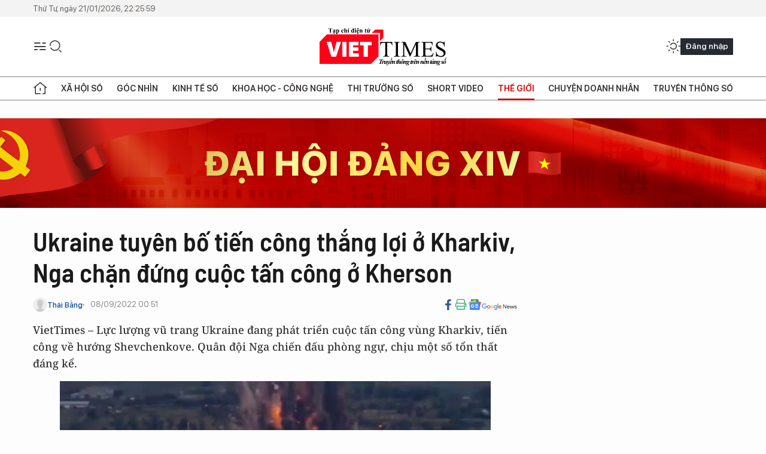

--- FILE ---
content_type: text/html;charset=utf-8
request_url: https://viettimes.vn/ukraine-tuyen-bo-tien-cong-thang-loi-o-kharkiv-nga-chan-dung-cuoc-tan-cong-o-kherson-post160337.html
body_size: 29279
content:
<!DOCTYPE html> <html lang="vi"> <head> <title>Ukraine tuyên bố tiến công thắng lợi ở Kharkiv, Nga chặn đứng cuộc tấn công ở Kherson | TẠP CHÍ ĐIỆN TỬ VIETTIMES</title> <meta name="description" content="Lực lượng vũ trang Ukraine đang phát triển cuộc tấn công vùng Kharkiv, tiến công về hướng Shevchenkove. Quân đội Nga chiến đấu phòng ngự, chịu một số tổn thất."/> <meta name="keywords" content="Quân đội Ukraine, tấn công, Kharkiv, quân đội Nga, phòng ngự, "/> <meta name="news_keywords" content="Quân đội Ukraine, tấn công, Kharkiv, quân đội Nga, phòng ngự, "/> <meta http-equiv="Content-Type" content="text/html; charset=utf-8" /> <meta http-equiv="X-UA-Compatible" content="IE=edge"/> <meta http-equiv="refresh" content="1800" /> <meta name="revisit-after" content="1 days" /> <meta name="viewport" content="width=device-width, initial-scale=1"> <meta http-equiv="content-language" content="vi" /> <meta name="format-detection" content="telephone=no"/> <meta name="format-detection" content="address=no"/> <meta name="apple-mobile-web-app-capable" content="yes"> <meta name="apple-mobile-web-app-status-bar-style" content="black"> <meta name="apple-mobile-web-app-title" content="TẠP CHÍ ĐIỆN TỬ VIETTIMES"/> <meta name="referrer" content="no-referrer-when-downgrade"/> <link rel="shortcut icon" href="https://cdn.viettimes.vn/assets/web/styles/img/favicon.ico" type="image/x-icon" /> <link rel="preconnect" href="https://cdn.viettimes.vn"/> <link rel="dns-prefetch" href="https://cdn.viettimes.vn"/> <link rel="dns-prefetch" href="//www.google-analytics.com" /> <link rel="dns-prefetch" href="//www.googletagmanager.com" /> <link rel="dns-prefetch" href="//stc.za.zaloapp.com" /> <link rel="dns-prefetch" href="//fonts.googleapis.com" /> <script> var cmsConfig = { domainDesktop: 'https://viettimes.vn', domainMobile: 'https://viettimes.vn', domainApi: 'https://api.viettimes.vn', domainStatic: 'https://cdn.viettimes.vn', domainLog: 'https://log.viettimes.vn', googleAnalytics: 'G-9VXR93J6QG', siteId: 0, pageType: 1, objectId: 160337, adsZone: 134, allowAds: true, adsLazy: true, antiAdblock: true, }; var USER_AGENT=window.navigator&&(window.navigator.userAgent||window.navigator.vendor)||window.opera||"",IS_MOBILE=/Android|webOS|iPhone|iPod|BlackBerry|Windows Phone|IEMobile|Mobile Safari|Opera Mini/i.test(USER_AGENT),IS_REDIRECT=!1;function setCookie(e,o,i){var n=new Date,i=(n.setTime(n.getTime()+24*i*60*60*1e3),"expires="+n.toUTCString());document.cookie=e+"="+o+"; "+i+";path=/;"}function getCookie(e){var o=document.cookie.indexOf(e+"="),i=o+e.length+1;return!o&&e!==document.cookie.substring(0,e.length)||-1===o?null:(-1===(e=document.cookie.indexOf(";",i))&&(e=document.cookie.length),unescape(document.cookie.substring(i,e)))}; </script> <script> if(USER_AGENT && USER_AGENT.indexOf("facebot") <= 0 && USER_AGENT.indexOf("facebookexternalhit") <= 0) { var query = ''; var hash = ''; if (window.location.search) query = window.location.search; if (window.location.hash) hash = window.location.hash; var canonicalUrl = 'https://viettimes.vn/ukraine-tuyen-bo-tien-cong-thang-loi-o-kharkiv-nga-chan-dung-cuoc-tan-cong-o-kherson-post160337.html' + query + hash ; var curUrl = decodeURIComponent(window.location.href); if(!location.port && canonicalUrl.startsWith("http") && curUrl != canonicalUrl){ window.location.replace(canonicalUrl); } } </script> <meta name="author" content="TẠP CHÍ ĐIỆN TỬ VIETTIMES" /> <meta name="copyright" content="Copyright © 2026 by TẠP CHÍ ĐIỆN TỬ VIETTIMES" /> <meta name="RATING" content="GENERAL" /> <meta name="GENERATOR" content="TẠP CHÍ ĐIỆN TỬ VIETTIMES" /> <meta content="TẠP CHÍ ĐIỆN TỬ VIETTIMES" itemprop="sourceOrganization" name="source"/> <meta content="news" itemprop="genre" name="medium"/> <meta name="robots" content="noarchive, max-image-preview:large, index, follow" /> <meta name="GOOGLEBOT" content="noarchive, max-image-preview:large, index, follow" /> <link rel="canonical" href="https://viettimes.vn/ukraine-tuyen-bo-tien-cong-thang-loi-o-kharkiv-nga-chan-dung-cuoc-tan-cong-o-kherson-post160337.html" /> <meta property="og:site_name" content="TẠP CHÍ ĐIỆN TỬ VIETTIMES"/> <meta property="og:rich_attachment" content="true"/> <meta property="og:type" content="article"/> <meta property="og:url" content="https://viettimes.vn/ukraine-tuyen-bo-tien-cong-thang-loi-o-kharkiv-nga-chan-dung-cuoc-tan-cong-o-kherson-post160337.html"/> <meta property="og:image" content="https://cdn.viettimes.vn/images/8f57e31090c6e6a8f88d6b852c8b04f730e178486575f49fa9e0000241bc787e03fd90bd8f9ef1fe0403fabbd8c88fca76152697cb3ebc17948ba8a7e1a8c938a3cff80f046d864b8559d63c0ea224b6badbb11974c9e4f81d729a0b6828506a/avatar-of-video-403503-5897.png.webp"/> <meta property="og:image:width" content="1200"/> <meta property="og:image:height" content="630"/> <meta property="og:title" content="Ukraine tuyên bố tiến công thắng lợi ở Kharkiv, Nga chặn đứng cuộc tấn công ở Kherson"/> <meta property="og:description" content="VietTimes – Lực lượng vũ trang Ukraine đang phát triển cuộc tấn công vùng Kharkiv, tiến công về hướng Shevchenkove. Quân đội Nga chiến đấu phòng ngự, chịu một số tổn thất đáng kể."/> <meta name="twitter:card" value="summary"/> <meta name="twitter:url" content="https://viettimes.vn/ukraine-tuyen-bo-tien-cong-thang-loi-o-kharkiv-nga-chan-dung-cuoc-tan-cong-o-kherson-post160337.html"/> <meta name="twitter:title" content="Ukraine tuyên bố tiến công thắng lợi ở Kharkiv, Nga chặn đứng cuộc tấn công ở Kherson"/> <meta name="twitter:description" content="VietTimes – Lực lượng vũ trang Ukraine đang phát triển cuộc tấn công vùng Kharkiv, tiến công về hướng Shevchenkove. Quân đội Nga chiến đấu phòng ngự, chịu một số tổn thất đáng kể."/> <meta name="twitter:image" content="https://cdn.viettimes.vn/images/8f57e31090c6e6a8f88d6b852c8b04f730e178486575f49fa9e0000241bc787e03fd90bd8f9ef1fe0403fabbd8c88fca76152697cb3ebc17948ba8a7e1a8c938a3cff80f046d864b8559d63c0ea224b6badbb11974c9e4f81d729a0b6828506a/avatar-of-video-403503-5897.png.webp"/> <meta name="twitter:site" content="@TẠP CHÍ ĐIỆN TỬ VIETTIMES"/> <meta name="twitter:creator" content="@TẠP CHÍ ĐIỆN TỬ VIETTIMES"/> <meta property="article:publisher" content="https://web.facebook.com/viettimes.vn" /> <meta property="article:tag" content="Nga,Ukraine"/> <meta property="article:section" content="Thế giới,Phân tích" /> <meta property="article:published_time" content="2022-09-08T07:51:57+0700"/> <meta property="article:modified_time" content="2022-09-08T07:51:57+0700"/> <script type="application/ld+json"> { "@context": "http://schema.org", "@type": "Organization", "name": "TẠP CHÍ ĐIỆN TỬ VIETTIMES", "url": "https://viettimes.vn", "logo": "https://cdn.viettimes.vn/assets/web/styles/img/logo.png", "foundingDate": "2016", "founders": [ { "@type": "Person", "name": "Cơ quan của Hội Truyền thông số Việt Nam" } ], "address": [ { "@type": "PostalAddress", "streetAddress": "Hà Nội", "addressLocality": "Hà Nội City", "addressRegion": "Northeast", "postalCode": "100000", "addressCountry": "VNM" } ], "contactPoint": [ { "@type": "ContactPoint", "telephone": "+84-862-774-832", "contactType": "customer service" }, { "@type": "ContactPoint", "telephone": "+84-932-288-166", "contactType": "customer service" } ], "sameAs": [ "https://www.youtube.com/@TapchiVietTimes", "https://web.facebook.com/viettimes.vn/", "https://www.tiktok.com/@viettimes.vn?lang=vi-VN" ] } </script> <script type="application/ld+json"> { "@context" : "https://schema.org", "@type" : "WebSite", "name": "TẠP CHÍ ĐIỆN TỬ VIETTIMES", "url": "https://viettimes.vn", "alternateName" : "Tạp chí điện tử Viettimes, Cơ quan của Hội Truyền thông số Việt Nam", "potentialAction": { "@type": "SearchAction", "target": { "@type": "EntryPoint", "urlTemplate": "https:\/\/viettimes.vn/search/?q={search_term_string}" }, "query-input": "required name=search_term_string" } } </script> <script type="application/ld+json"> { "@context":"http://schema.org", "@type":"BreadcrumbList", "itemListElement":[ { "@type":"ListItem", "position":1, "item":{ "@id":"https://viettimes.vn/the-gioi/phan-tich/", "name":"Phân tích" } } ] } </script> <script type="application/ld+json"> { "@context": "http://schema.org", "@type": "NewsArticle", "mainEntityOfPage":{ "@type":"WebPage", "@id":"https://viettimes.vn/ukraine-tuyen-bo-tien-cong-thang-loi-o-kharkiv-nga-chan-dung-cuoc-tan-cong-o-kherson-post160337.html" }, "headline": "Ukraine tuyên bố tiến công thắng lợi ở Kharkiv, Nga chặn đứng cuộc tấn công ở Kherson", "description": "VietTimes – Lực lượng vũ trang Ukraine đang phát triển cuộc tấn công vùng Kharkiv, tiến công về hướng Shevchenkove. Quân đội Nga chiến đấu phòng ngự, chịu một số tổn thất đáng kể.", "image": { "@type": "ImageObject", "url": "https://cdn.viettimes.vn/images/8f57e31090c6e6a8f88d6b852c8b04f730e178486575f49fa9e0000241bc787e03fd90bd8f9ef1fe0403fabbd8c88fca76152697cb3ebc17948ba8a7e1a8c938a3cff80f046d864b8559d63c0ea224b6badbb11974c9e4f81d729a0b6828506a/avatar-of-video-403503-5897.png.webp", "width" : 1200, "height" : 675 }, "datePublished": "2022-09-08T07:51:57+0700", "dateModified": "2022-09-08T07:51:57+0700", "author": { "@type": "Person", "name": "Thái Bằng" }, "publisher": { "@type": "Organization", "name": "TẠP CHÍ ĐIỆN TỬ VIETTIMES", "logo": { "@type": "ImageObject", "url": "https:\/\/cdn.viettimes.vn/assets/web/styles/img/logo.png" } } } </script> <link rel="preload" href="https://cdn.viettimes.vn/assets/web/styles/fonts/audio/icomoon.woff" as="font" type="font/woff" crossorigin=""> <link rel="preload" href="https://cdn.viettimes.vn/assets/web/styles/fonts/icomoon/icomoon-12-12-25.woff" as="font" type="font/woff" crossorigin=""> <link rel="preload" href="https://cdn.viettimes.vn/assets/web/styles/fonts/SFProDisplay/SFProDisplay-BlackItalic.woff2" as="font" type="font/woff2" crossorigin=""> <link rel="preload" href="https://cdn.viettimes.vn/assets/web/styles/fonts/SFProDisplay/SFProDisplay-Bold.woff2" as="font" type="font/woff2" crossorigin=""> <link rel="preload" href="https://cdn.viettimes.vn/assets/web/styles/fonts/SFProDisplay/SFProDisplay-Semibold.woff2" as="font" type="font/woff2" crossorigin=""> <link rel="preload" href="https://cdn.viettimes.vn/assets/web/styles/fonts/SFProDisplay/SFProDisplay-Medium.woff2" as="font" type="font/woff2" crossorigin=""> <link rel="preload" href="https://cdn.viettimes.vn/assets/web/styles/fonts/SFProDisplay/SFProDisplay-Regular.woff2" as="font" type="font/woff2" crossorigin=""> <link rel="preload" href="https://cdn.viettimes.vn/assets/web/styles/fonts/BSC/BarlowSemiCondensed-Bold.woff2" as="font" type="font/woff2" crossorigin=""> <link rel="preload" href="https://cdn.viettimes.vn/assets/web/styles/fonts/BSC/BarlowSemiCondensed-SemiBold.woff2" as="font" type="font/woff2" crossorigin=""> <link rel="preload" href="https://cdn.viettimes.vn/assets/web/styles/fonts/NotoSerif/NotoSerif-Bold.woff2" as="font" type="font/woff2" crossorigin=""> <link rel="preload" href="https://cdn.viettimes.vn/assets/web/styles/fonts/NotoSerif/NotoSerif-Medium.woff2" as="font" type="font/woff2" crossorigin=""> <link rel="preload" href="https://cdn.viettimes.vn/assets/web/styles/fonts/NotoSerif/NotoSerif-Regular.woff2" as="font" type="font/woff2" crossorigin=""> <link rel="preload" href="https://cdn.viettimes.vn/assets/web/styles/fonts/PoppinsZ/PoppinsZ-SemiBold.woff2" as="font" type="font/woff2" crossorigin=""> <link rel="preload" href="https://cdn.viettimes.vn/assets/web/styles/fonts/PoppinsZ/PoppinsZ-Medium.woff2" as="font" type="font/woff2" crossorigin=""> <link rel="preload" href="https://cdn.viettimes.vn/assets/web/styles/fonts/PoppinsZ/PoppinsZ-Regular.woff2" as="font" type="font/woff2" crossorigin=""> <link rel="preload" href="https://cdn.viettimes.vn/assets/web/styles/css/main.min-1.0.30.css" as="style"> <link rel="preload" href="https://cdn.viettimes.vn/assets/web/js/main.min-1.0.31.js" as="script"> <link rel="preload" href="https://cdn.viettimes.vn/assets/web/js/detail.min-1.0.14.js" as="script"> <link id="cms-style" rel="stylesheet" href="https://cdn.viettimes.vn/assets/web/styles/css/main.min-1.0.30.css"> <script type="text/javascript"> var _metaOgUrl = 'https://viettimes.vn/ukraine-tuyen-bo-tien-cong-thang-loi-o-kharkiv-nga-chan-dung-cuoc-tan-cong-o-kherson-post160337.html'; var page_title = document.title; var tracked_url = window.location.pathname + window.location.search + window.location.hash; var cate_path = 'the-gioi/phan-tich'; if (cate_path.length > 0) { tracked_url = "/" + cate_path + tracked_url; } </script> <script async="" src="https://www.googletagmanager.com/gtag/js?id=G-9VXR93J6QG"></script> <script> if(!IS_REDIRECT){ window.dataLayer = window.dataLayer || []; function gtag(){dataLayer.push(arguments);} gtag('js', new Date()); gtag('config', 'G-9VXR93J6QG', {page_path: tracked_url}); } </script> </head> <body class="detail-normal"> <div id="sdaWeb_SdaMasthead" class="rennab banner-top" data-platform="1" data-position="Web_SdaMasthead" style="display:none"> </div> <header class="site-header"> <div class="top-header"> <time class="time" id="today"></time> </div> <div class="grid"> <div class="menu-search"> <i class="ic-menu"></i> <div class="search"> <i class="ic-search"></i> <div class="search-form"> <div class="advance-search"> <input type="text" class="txtsearch" placeholder="Nhập từ khóa cần tìm"> <select id="dlMode" class="select-mode"> <option value="4" selected="">Tìm theo tiêu đề</option> <option value="5">Bài viết</option> <option value="2">Tác giả</option> </select> </div> <button type="button" class="btn btn_search" aria-label="Tìm kiếm"> <i class="ic-search"></i>Tìm kiếm </button> </div> </div> </div> <a class="logo" href="https://viettimes.vn" title="TẠP CHÍ ĐIỆN TỬ VIETTIMES">TẠP CHÍ ĐIỆN TỬ VIETTIMES</a> <div class="hdr-action"> <a href="javascript:void(0);" class="notification" title="Nhận thông báo"> <i class="ic-notification"></i> </a> <a href="javascript:void(0);" class="dark-mode" title="Chế độ tối"> <i class="ic-sun"></i> <i class="ic-moon"></i> </a> <div class="wrap-user user-profile"></div> </div> </div> <ul class="menu"> <li class="main"> <a href="/" class="menu-heading" title="Trang chủ"><i class="ic-home"></i></a> </li> <li class="main" data-id="175"> <a class="menu-heading" href="https://viettimes.vn/xa-hoi-so/" title="Xã hội số">Xã hội số</a> <div class="cate-news loading" data-zone="175"></div> </li> <li class="main" data-id="115"> <a class="menu-heading" href="https://viettimes.vn/goc-nhin-truyen-thong/" title="Góc nhìn">Góc nhìn</a> <div class="cate-news loading" data-zone="115"></div> </li> <li class="main" data-id="3"> <a class="menu-heading" href="https://viettimes.vn/kinh-te-so/" title="Kinh tế số">Kinh tế số</a> <div class="cate-news loading" data-zone="3"></div> </li> <li class="main" data-id="109"> <a class="menu-heading" href="https://viettimes.vn/khoa-hoc-cong-nghe/" title="Khoa học - Công nghệ ">Khoa học - Công nghệ </a> <div class="cate-news loading" data-zone="109"></div> </li> <li class="main" data-id="189"> <a class="menu-heading" href="https://viettimes.vn/thi-truong-so/" title="Thị trường số">Thị trường số</a> <div class="cate-news loading" data-zone="189"></div> </li> <li class="main" data-id="195"> <a class="menu-heading" href="https://viettimes.vn/short/" title="Short Video">Short Video</a> <div class="cate-news loading" data-zone="195"></div> </li> <li class="main" data-id="121"> <a class="menu-heading active" href="https://viettimes.vn/the-gioi/" title="Thế giới">Thế giới</a> <div class="cate-news loading" data-zone="121"></div> </li> <li class="main" data-id="38"> <a class="menu-heading" href="https://viettimes.vn/doanh-nghiep-doanh-nhan/" title="Chuyện doanh nhân ">Chuyện doanh nhân </a> <div class="cate-news loading" data-zone="38"></div> </li> <li class="main" data-id="116"> <a class="menu-heading" href="https://viettimes.vn/vdca/" title="Truyền thông số">Truyền thông số</a> <div class="cate-news loading" data-zone="116"></div> </li> </ul> </header> <div class="big-menu-vertical"> <div class="hdr-action"> <i class="ic-close">close</i> <a href="#" class="notification"> <i class="ic-notification"></i> </a> <a href="#" class="dark-mode hidden"> <i class="ic-sun"></i> <i class="ic-moon"></i> </a> <a href="#" class="btn-modal" data-target="loginModal"> Đăng nhập </a> </div> <ul class="menu"> <li class="main"> <a href="/" class="menu-heading" title="Trang chủ"><i class="ic-home"></i>Trang chủ</a> </li> <li class="main"> <a class="menu-heading" href="https://viettimes.vn/xa-hoi-so/" title="Xã hội số">Xã hội số</a> <i class="ic-chevron-down"></i> <ul class="sub-menu"> <li class="main"> <a href="https://viettimes.vn/xa-hoi-su-kien/" title="Xã hội">Xã hội</a> </li> <li class="main"> <a href="https://viettimes.vn/phap-luat/" title="Pháp luật">Pháp luật</a> </li> <li class="main"> <a href="https://viettimes.vn/xa-hoi/y-te/" title="Y tế">Y tế</a> </li> </ul> </li> <li class="main"> <a class="menu-heading" href="https://viettimes.vn/goc-nhin-truyen-thong/" title="Góc nhìn">Góc nhìn</a> </li> <li class="main"> <a class="menu-heading" href="https://viettimes.vn/kinh-te-so/" title="Kinh tế số">Kinh tế số</a> <i class="ic-chevron-down"></i> <ul class="sub-menu"> <li class="main"> <a href="https://viettimes.vn/bat-dong-san/" title="Bất động sản">Bất động sản</a> </li> <li class="main"> <a href="https://viettimes.vn/kinh-te-du-lieu/du-lieu/" title="Dữ liệu">Dữ liệu</a> </li> <li class="main"> <a href="https://viettimes.vn/kinh-te-du-lieu/quan-tri/" title="Kinh Doanh">Kinh Doanh</a> </li> <li class="main"> <a href="https://viettimes.vn/chung-khoan/" title="Chứng khoán">Chứng khoán</a> </li> </ul> </li> <li class="main"> <a class="menu-heading" href="https://viettimes.vn/khoa-hoc-cong-nghe/" title="Khoa học - Công nghệ ">Khoa học - Công nghệ </a> <i class="ic-chevron-down"></i> <ul class="sub-menu"> <li class="main"> <a href="https://viettimes.vn/ai/" title="AI">AI</a> </li> <li class="main"> <a href="https://viettimes.vn/cong-nghe/chuyen-doi-so/" title="Chuyển đổi số">Chuyển đổi số</a> </li> <li class="main"> <a href="https://viettimes.vn/ha-tang-so/" title="Hạ tầng số">Hạ tầng số</a> </li> </ul> </li> <li class="main"> <a class="menu-heading" href="https://viettimes.vn/thi-truong-so/" title="Thị trường số">Thị trường số</a> <i class="ic-chevron-down"></i> <ul class="sub-menu"> <li class="main"> <a href="https://viettimes.vn/oto-xe-may/" title="Xe">Xe</a> </li> <li class="main"> <a href="https://viettimes.vn/san-pham-dich-vu/" title="Sản phẩm dịch vụ">Sản phẩm dịch vụ</a> </li> <li class="main"> <a href="https://viettimes.vn/tu-van-tieu-dung/" title="Tư vấn tiêu dùng">Tư vấn tiêu dùng</a> </li> </ul> </li> <li class="main"> <a class="menu-heading active" href="https://viettimes.vn/the-gioi/" title="Thế giới">Thế giới</a> <i class="ic-chevron-down"></i> <ul class="sub-menu"> <li class="main"> <a href="https://viettimes.vn/chuyen-la/" title="Chuyện lạ">Chuyện lạ</a> </li> <li class="main"> <a href="https://viettimes.vn/the-gioi/phan-tich/" title="Phân tích">Phân tích</a> </li> <li class="main"> <a href="https://viettimes.vn/cong-nghe-moi/" title="Công nghệ mới">Công nghệ mới</a> </li> </ul> </li> <li class="main"> <a class="menu-heading" href="https://viettimes.vn/doanh-nghiep-doanh-nhan/" title="Chuyện doanh nhân ">Chuyện doanh nhân </a> </li> <li class="main"> <a class="menu-heading" href="https://viettimes.vn/vdca/" title="Truyền thông số">Truyền thông số</a> </li> <li class="main"> <a class="menu-heading" href="https://viettimes.vn/multimedia/" title="Viettimes Media">Viettimes Media</a> <i class="ic-chevron-down"></i> <ul class="sub-menu"> <li class="main"> <a href="https://viettimes.vn/anh/" title="Ảnh">Ảnh</a> </li> <li class="main"> <a href="https://viettimes.vn/video/" title="Video">Video</a> </li> <li class="main"> <a href="https://viettimes.vn/short/" title="Short Video">Short Video</a> </li> <li class="main"> <a href="https://viettimes.vn/emagazine/" title="Emagazine">Emagazine</a> </li> <li class="main"> <a href="https://viettimes.vn/infographic/" title="Infographic">Infographic</a> </li> </ul> </li> </ul> </div> <div class="site-body"> <div id="sdaWeb_SdaAfterMenu" class="rennab " data-platform="1" data-position="Web_SdaAfterMenu" style="display:none"> </div> <div class="container"> <div id="sdaWeb_SdaTop" class="rennab " data-platform="1" data-position="Web_SdaTop" style="display:none"> </div> <div class="col"> <div class="main-col"> <div class="article"> <div class="article__header"> <h1 class="article__title cms-title "> Ukraine tuyên bố tiến công thắng lợi ở Kharkiv, Nga chặn đứng cuộc tấn công ở Kherson </h1> <div class="article__meta"> <div class="wrap-meta"> <div class="author"> <div class="wrap-avatar"> <img src="https://cdn.viettimes.vn/assets/web/styles/img/no-ava.png" alt="Thái Bằng"> </div> <div class="author-info"> <a class="name" href="#" title="Thái Bằng">Thái Bằng</a> </div> </div> <time class="time" datetime="2022-09-08T07:51:57+0700" data-time="1662598317" data-friendly="false">08/09/2022 07:51</time> <meta class="cms-date" itemprop="datePublished" content="2022-09-08T07:51:57+0700"> </div> <div class="social article__social"> <a href="javascript:void(0);" class="item" data-href="https://viettimes.vn/ukraine-tuyen-bo-tien-cong-thang-loi-o-kharkiv-nga-chan-dung-cuoc-tan-cong-o-kherson-post160337.html" data-rel="facebook" title="Facebook"> <i class="ic-facebook"></i> </a> <a href="javascript:void(0);" class="sendprint" title="In bài viết"><i class="ic-print"></i></a> <a href="https://news.google.com/publications/CAAiEE6ezvPKAM1ok3I5MxAd5DYqFAgKIhBOns7zygDNaJNyOTMQHeQ2?hl=vi" target="_blank" title="Google News"> <i class="ic-gg-news"> </i> </a> </div> </div> <div class="article__sapo cms-desc"> VietTimes – Lực lượng vũ trang Ukraine đang phát triển cuộc tấn công vùng Kharkiv, tiến công về hướng Shevchenkove. Quân đội Nga chiến đấu phòng ngự, chịu một số tổn thất đáng kể. </div> <div id="sdaWeb_SdaArticleAfterSapo" class="rennab " data-platform="1" data-position="Web_SdaArticleAfterSapo" style="display:none"> </div> <figure class="article__avatar "> <img class="cms-photo" src="https://cdn.viettimes.vn/images/0b161dfe49358bedb9434586e69c88e5da7c9092e4c4b71b4b8583ce41aaf768d1c1326d4b9e0867f59005e5eae5a1f33869ec52c06bb388286ab968ec2b8a89b51a6bcbf3bd89620cd017c714f19e3b/avatar-of-video-403503-5897.png" alt="Một kho vũ khí đạn dược của quân đội Nga bị phá hủy ở Kharkiv. Ảnh video Military Ukraine." cms-photo-caption="Một kho vũ khí đạn dược của quân đội Nga bị phá hủy ở Kharkiv. Ảnh video Military Ukraine."/> <figcaption>Một kho vũ khí đạn dược của quân đội Nga bị phá hủy ở Kharkiv. Ảnh video Military Ukraine.</figcaption> </figure> <div id="sdaWeb_SdaArticleAfterAvatar" class="rennab " data-platform="1" data-position="Web_SdaArticleAfterAvatar" style="display:none"> </div> </div> <div class="article__social features"> <a href="javascript:void(0);" class="item fb" data-href="https://viettimes.vn/ukraine-tuyen-bo-tien-cong-thang-loi-o-kharkiv-nga-chan-dung-cuoc-tan-cong-o-kherson-post160337.html" data-rel="facebook" title="Facebook"> <i class="ic-facebook"></i> </a> <a href="javascript:void(0);" class="print sendprint" title="In bài viết"><i class="ic-print"></i></a> <a href="javascript:void(0);" class="mail sendmail" data-href="https://viettimes.vn/ukraine-tuyen-bo-tien-cong-thang-loi-o-kharkiv-nga-chan-dung-cuoc-tan-cong-o-kherson-post160337.html" data-rel="Gửi mail"> <i class="ic-mail"></i> </a> <a href="javascript:void(0);" class="item link" data-href="https://viettimes.vn/ukraine-tuyen-bo-tien-cong-thang-loi-o-kharkiv-nga-chan-dung-cuoc-tan-cong-o-kherson-post160337.html" data-rel="copy"> <i class="ic-link"></i> </a> <a href="javascript:void(0);" onclick="ME.sendBookmark(this,160337);" class="bookmark btnBookmark hidden" title="Lưu tin" data-type="1" data-id="160337"> <i class="ic-bookmark"></i>Lưu tin </a> </div> <div class="article__body zce-content-body cms-body" itemprop="articleBody"> <p>Mục tiêu tiến công chính là hướng Kupyansk nhằm cắt đứt đơn vị Nga đang trong khu vực Izyum khỏi nguồn tiếp vận và bao vây. Trận chiến tiếp tục gần Balakleya. Theo trang Ukraine Pravda, quân đội Ukraine tiến vào vùng ngoại ô phía tây, giao chiến quyết liệt với quân đội Nga. Lực lượng pháo binh – tên lửa và không quân Nga đánh phá đội hình quân đội Ukraine suốt ngày đêm.</p>
<table class="picture" align="center"> <tbody> <tr> <td class="pic"><img data-image-id="403505" src="[data-uri]" data-width="585" data-height="496" class="lazyload cms-photo" data-large-src="https://cdn.viettimes.vn/images/[base64]/luc-luong-ukraine-danh-sau-vao-chien-tuyen-quan-doi-nga-o-kharkiv-378.jpg" data-src="https://cdn.viettimes.vn/images/[base64]/luc-luong-ukraine-danh-sau-vao-chien-tuyen-quan-doi-nga-o-kharkiv-378.jpg" alt="Lực lượng Ukraine đánh sâu vào chiến tuyến quân đội Nga ở Kharkiv. Ảnh RusVesna." title="Lực lượng Ukraine đánh sâu vào chiến tuyến quân đội Nga ở Kharkiv. Ảnh RusVesna." width="585" height="496"></td> </tr> <tr> <td class="caption"> <p>Lực lượng Ukraine đánh sâu vào chiến tuyến quân đội Nga ở Kharkiv. Ảnh RusVesna.</p></td> </tr> </tbody>
</table>
<p>Quân đội Ukraine tiếp cận làng Volokhov Yar và tiến công vào Shevchenkove. Tại khu định cư này, hai đội phản ứng nhanh (SOBR) từ Samara và Bashkiria đang giao chiến khốc liệt chống lại cuộc tấn công.</p>
<p>Quân đội Ukraine tấn công Izyum từ bằng pháo phản lực HIMARS. Tham gia vào cuộc tấn công thị trấn Balakleya có quân số đến 9 nghìn tay súng.</p>
<p>Các nguồn tin Ukraine cho biết, quân đội Ukraine đánh chiếm làng Chkalovskoye , cách Shevchenkovo ​​20 km về phía tây. Trong cuộc tấn công ở phía nam Balakleya, quân đội Ukraine chiếm được Novaya Gusarovka ở phía đông nam Bayrak và Bayrak.</p>
<div class="sda_middle"> <div id="sdaWeb_SdaArticleMiddle" class="rennab fyi" data-platform="1" data-position="Web_SdaArticleMiddle"> </div>
</div>
<p>Đến cuối ngày 7/9, tình hình trên vòng cung Shevchenkovo ​​-Volkhov Yar đã ổn định. Quân đội Ukraine cố gắng tiến vào Shevchenkovo, nhưng đều bị đẩy lùi. Đây không phải là toàn bộ lực lượng của quân đội Ukraine trên hướng này, nhưng lực lượng dự bị sẽ tiếp cận và cuộc tấn công còn tiếp tục với cường độ lớn hơn.</p>
<p>Quân đội Ukraine tuyên bố bắn rơi 1 Su-25 không quân Nga bằng tên lửa phòng không di động MANPADS, 1 trực thăng Mi-28N và 1 trực thăng Ka-52. Truyền thông Ukraine công bố video, ghi lại cảnh phá hủy 1 tổ hợp phòng không S-300 Nga, kho đạn phát nổ.</p>
<table class="video"> <tbody> <tr> <td> <video style="display:none" width="100%" height="450" poster="https://cdn.viettimes.vn/images/0b161dfe49358bedb9434586e69c88e5da7c9092e4c4b71b4b8583ce41aaf768d1c1326d4b9e0867f59005e5eae5a1f3d11f43f8dd6e987b87837ded52e7fe93b51a6bcbf3bd89620cd017c714f19e3b/avatar-of-video-403506-4430.png" class="cms-video"> <source src="https://cdn.viettimes.vn/videos/[base64]/quan_doi_ukraine_ban_roi_mot_su_25_va_1_truc_thang_ka_52_quan_doi_nga_2838.mp4" type="video/mp4"> </video></td> </tr> <tr> <td class="caption"> <p>Quân đội Ukraine bắn rơi một Su-25 và 1 trực thăng Ka-52 quân đội Nga. Video Military Ukraine Post.</p></td> </tr> </tbody>
</table>
<table class="video"> <tbody> <tr> <td> <video style="display:none" width="100%" height="450" poster="https://cdn.viettimes.vn/images/0b161dfe49358bedb9434586e69c88e5da7c9092e4c4b71b4b8583ce41aaf768d1c1326d4b9e0867f59005e5eae5a1f33869ec52c06bb388286ab968ec2b8a89b51a6bcbf3bd89620cd017c714f19e3b/avatar-of-video-403503-5897.png" class="cms-video"> <source src="https://cdn.viettimes.vn/videos/[base64]/kho_vu_khi_cua_quan_doi_nga_bi_pha_huy_o_kharkiv_5706.mp4" type="video/mp4"> </video></td> </tr> <tr> <td class="caption"> <p>Kho vũ khí và tổ hợp tên lửa S-300 quân đội Nga bị phá hủy ở Kharkiv. Video Military Ukraine Post.</p></td> </tr> </tbody>
</table>
<table class="video"> <tbody> <tr> <td> <video style="display:none" width="100%" height="450" poster="https://cdn.viettimes.vn/images/0b161dfe49358bedb9434586e69c88e5da7c9092e4c4b71b4b8583ce41aaf768d1c1326d4b9e0867f59005e5eae5a1f3af93b73f96491521a78c46d98c68b5e7b51a6bcbf3bd89620cd017c714f19e3b/avatar-of-video-403508-2840.png" class="cms-video"> <source src="https://cdn.viettimes.vn/videos/[base64]/phao_tu_hanh_duc_tham_chien_o_kharkiv_8721.mp4" type="video/mp4"> </video></td> </tr> <tr> <td class="caption"> <p>Pháo tự hành Đức PanzerHaubitze 2000 tham chiến ở Kharkiv. Video Military Ukraine Postal.</p></td> </tr> </tbody>
</table>
<div class="sda_middle"> <div id="sdaWeb_SdaArticleMiddle1" class="rennab fyi" data-platform="1" data-position="Web_SdaArticleMiddle1"> </div>
</div>
<p>Các đơn vị Ukraine tiếp tục tấn công trong vùng lân cận Balakleya, tiếp cận khu định cư Volkhov Yar, nhưng chưa tiến vào Balakliya, không quân và pháo binh Nga đang đánh phá dữ dội đội hình của quân đội Ukraine.</p>
<table class="video"> <tbody> <tr> <td> <video style="display:none" width="100%" height="450" poster="https://cdn.viettimes.vn/images/0b161dfe49358bedb9434586e69c88e5da7c9092e4c4b71b4b8583ce41aaf768d1c1326d4b9e0867f59005e5eae5a1f3037e8f395111f94b0b1e73d32b235f68b51a6bcbf3bd89620cd017c714f19e3b/avatar-of-video-403510-5657.png" class="cms-video"> <source src="https://cdn.viettimes.vn/videos/[base64]/luc_luong_tang_cuong_quan_doi_nga_tien_ve_kharkiv_6504.mp4" type="video/mp4"> </video></td> </tr> <tr> <td class="caption"> <p>Lực lượng tăng cường quân đội Nga tiến về Kharkiv. Video Voenhronika.</p></td> </tr> </tbody>
</table>
<p><strong>Trận chiến vùng Kherson.</strong></p>
<p>Trên hướng Nikolaev-Kryvyi Rih, do tổn thất lớn nên quân đội Ukraine không thực hiện các hoạt động tấn công. Quân đội Nga phá hủy 4 xe tăng, loại khỏi vòng chiến 150 quân nhân Ukraine. Không quân Nga bắn rơi 1 MiG-29 Ukraine ở khu vực Kherson và 1 Su-25 ở khu vực Mykolaiv. Bộ Quốc phòng Liên bang Nga cho biết, quân đội Ukraine ngừng các hoạt động tấn công quy mô lớn trên hướng Kherson.</p>
<table class="video"> <tbody> <tr> <td> <video style="display:none" width="100%" height="450" poster="https://cdn.viettimes.vn/images/0b161dfe49358bedb9434586e69c88e5da7c9092e4c4b71b4b8583ce41aaf768d1c1326d4b9e0867f59005e5eae5a1f36a0a53736e71605a5d89de6ea18a044db51a6bcbf3bd89620cd017c714f19e3b/avatar-of-video-403512-8641.png" class="cms-video"> <source src="https://cdn.viettimes.vn/videos/[base64]/quan_doi_nga_ngan_chan_cuoc_tan_cong_cua_quan_ukraine_o_kherson_5018.mp4" type="video/mp4"> </video></td> </tr> <tr> <td class="caption"> <p>Quân đội Nga ngăn chặn cuộc tấn công của quân Ukraine ở Kherson. Video RusVesna.</p></td> </tr> </tbody>
</table>
<div class="sda_middle"> <div id="sdaWeb_SdaArticleMiddle2" class="rennab fyi" data-platform="1" data-position="Web_SdaArticleMiddle2"> </div>
</div>
<p>Tổng tư lệnh Các lực lượng vũ trang Ukraine Zaluzhny tuyên bố, sân bay quân sự Nga ở Novofedorovka đã bị tên lửa Ukraine tấn công và yêu cầu cung cấp tên lửa tầm xa để tấn công sâu vào lãnh thổ Nga. Ông khẳng định cuộc chiến sẽ kéo dài đến năm 2023 và Ukraine chắc chắn tái chiếm Crimea và toàn bộ Donbass.</p> <div id="sdaWeb_SdaArticleAfterBody" class="rennab " data-platform="1" data-position="Web_SdaArticleAfterBody" style="display:none"> </div> <div class="related-news"> <h3 class="box-heading"> <span class="title">Tin liên quan</span> </h3> <div class="box-content" data-source="related-news"> <article class="story"> <h2 class="story__heading" data-tracking="160319"> <a class="cms-link " href="https://viettimes.vn/quan-doi-ukraine-bat-dau-cuoc-phan-cong-tren-huong-kharkiv-post160319.html" title="Quân đội Ukraine bắt đầu cuộc phản công trên hướng Kharkiv"> <i class="ic-type-video"></i> Quân đội Ukraine bắt đầu cuộc phản công trên hướng Kharkiv </a> </h2> </article> <article class="story"> <h2 class="story__heading" data-tracking="160295"> <a class="cms-link " href="https://viettimes.vn/ukraine-tuyen-bo-pha-huy-1-cau-phao-va-nhieu-kho-tang-thiet-bi-quan-su-nga-o-kherson-post160295.html" title="Ukraine tuyên bố phá hủy 1 cầu phao và nhiều kho tàng, thiết bị quân sự Nga ở Kherson"> Ukraine tuyên bố phá hủy 1 cầu phao và nhiều kho tàng, thiết bị quân sự Nga ở Kherson </a> </h2> </article> <article class="story"> <h2 class="story__heading" data-tracking="160288"> <a class="cms-link " href="https://viettimes.vn/luc-luong-ukraine-quyet-choc-thung-tuyen-phong-ngu-thu-2-cua-nga-o-kherson-post160288.html" title="Lực lượng Ukraine quyết chọc thủng tuyến phòng ngự thứ 2 của Nga ở Kherson"> <i class="ic-type-video"></i> Lực lượng Ukraine quyết chọc thủng tuyến phòng ngự thứ 2 của Nga ở Kherson </a> </h2> </article> </div> </div> <div id="sdaMobile_SdaArticleAfterRelated" class="rennab " data-platform="1" data-position="Mobile_SdaArticleAfterRelated" style="display:none"> </div> <div class="article__tag"> <h3 class="box-heading"> <span class="title">Từ khóa: </span> </h3> <div class="box-content"> <a href="https://viettimes.vn/tu-khoa/nga-tag9.html" title="Nga">#Nga</a> <a href="https://viettimes.vn/tu-khoa/ukraine-tag548.html" title="Ukraine">#Ukraine</a> </div> </div> <div id="sdaWeb_SdaArticleAfterTag" class="rennab " data-platform="1" data-position="Web_SdaArticleAfterTag" style="display:none"> </div> <div class="article__meta"> <div class="fb-like" data-href="https://viettimes.vn/ukraine-tuyen-bo-tien-cong-thang-loi-o-kharkiv-nga-chan-dung-cuoc-tan-cong-o-kherson-post160337.html" data-width="" data-layout="button_count" data-action="like" data-size="small" data-share="true"></div> <a href="javascript:void(0);" onclick="ME.sendBookmark(this,160337);" class="bookmark btnBookmark hidden" title="Lưu tin" data-type="1" data-id="160337"> <i class="ic-bookmark"></i>Lưu tin </a> </div> <div class="wrap-comment" id="comment160337" data-id="160337" data-type="20"></div> <div id="sdaWeb_SdaArticleAfterComment" class="rennab " data-platform="1" data-position="Web_SdaArticleAfterComment" style="display:none"> </div> </div> </div> </div> <div class="sub-col"> <div id="sidebar-top-1"> <div class="hot-news"> <h3 class="box-heading"> <span class="title">Đọc nhiều</span> </h3> <div class="box-content" data-source="mostread-news"> <article class="story"> <figure class="story__thumb"> <a class="cms-link" href="https://viettimes.vn/my-co-the-tan-cong-iran-trong-24-gio-rut-gap-nhan-su-khoi-cac-can-cu-trung-dong-post193711.html" title="Mỹ có thể tấn công Iran trong 24 giờ, rút gấp nhân sự khỏi các căn cứ Trung Đông"> <img class="lazyload" src="[data-uri]" data-src="https://cdn.viettimes.vn/images/[base64]/my-co-the-danh-iran-trong-24-gio-rut-gap-nhan-su-khoi-cac-can-cu-trung-dong.png.webp" data-srcset="https://cdn.viettimes.vn/images/[base64]/my-co-the-danh-iran-trong-24-gio-rut-gap-nhan-su-khoi-cac-can-cu-trung-dong.png.webp 1x, https://cdn.viettimes.vn/images/[base64]/my-co-the-danh-iran-trong-24-gio-rut-gap-nhan-su-khoi-cac-can-cu-trung-dong.png.webp 2x" alt="Người dân tham dự lễ tang của các thành viên lực lượng an ninh thiệt mạng trong các cuộc biểu tình nổ ra do sự sụp đổ giá trị đồng tiền ở Tehran, Iran, ngày 14/1. Ảnh: Reuters."> <noscript><img src="https://cdn.viettimes.vn/images/[base64]/my-co-the-danh-iran-trong-24-gio-rut-gap-nhan-su-khoi-cac-can-cu-trung-dong.png.webp" srcset="https://cdn.viettimes.vn/images/[base64]/my-co-the-danh-iran-trong-24-gio-rut-gap-nhan-su-khoi-cac-can-cu-trung-dong.png.webp 1x, https://cdn.viettimes.vn/images/[base64]/my-co-the-danh-iran-trong-24-gio-rut-gap-nhan-su-khoi-cac-can-cu-trung-dong.png.webp 2x" alt="Người dân tham dự lễ tang của các thành viên lực lượng an ninh thiệt mạng trong các cuộc biểu tình nổ ra do sự sụp đổ giá trị đồng tiền ở Tehran, Iran, ngày 14/1. Ảnh: Reuters." class="image-fallback"></noscript> </a> </figure> <h2 class="story__heading" data-tracking="193711"> <a class="cms-link " href="https://viettimes.vn/my-co-the-tan-cong-iran-trong-24-gio-rut-gap-nhan-su-khoi-cac-can-cu-trung-dong-post193711.html" title="Mỹ có thể tấn công Iran trong 24 giờ, rút gấp nhân sự khỏi các căn cứ Trung Đông"> Mỹ có thể tấn công Iran trong 24 giờ, rút gấp nhân sự khỏi các căn cứ Trung Đông </a> </h2> </article> <article class="story"> <figure class="story__thumb"> <a class="cms-link" href="https://viettimes.vn/vi-sao-he-thong-phong-khong-s-300-cua-venezuela-ngat-ket-noi-voi-radar-trong-vu-dot-kich-cua-my-post193804.html" title="Vì sao hệ thống phòng không S-300 của Venezuela &#34;ngắt kết nối&#34; với radar trong vụ đột kích của Mỹ?"> <img class="lazyload" src="[data-uri]" data-src="https://cdn.viettimes.vn/images/[base64]/vi-sao-he-thong-phong-khong-s-300-cua-venezuela-ngat-ket-noi-voi-radar-trong-vu-dot-kich-cua-my.png.webp" alt="Phương tiện phóng thuộc hệ thống S-300V. Ảnh: MW."> <noscript><img src="https://cdn.viettimes.vn/images/[base64]/vi-sao-he-thong-phong-khong-s-300-cua-venezuela-ngat-ket-noi-voi-radar-trong-vu-dot-kich-cua-my.png.webp" alt="Phương tiện phóng thuộc hệ thống S-300V. Ảnh: MW." class="image-fallback"></noscript> </a> </figure> <h2 class="story__heading" data-tracking="193804"> <a class="cms-link " href="https://viettimes.vn/vi-sao-he-thong-phong-khong-s-300-cua-venezuela-ngat-ket-noi-voi-radar-trong-vu-dot-kich-cua-my-post193804.html" title="Vì sao hệ thống phòng không S-300 của Venezuela &#34;ngắt kết nối&#34; với radar trong vụ đột kích của Mỹ?"> Vì sao hệ thống phòng không S-300 của Venezuela "ngắt kết nối" với radar trong vụ đột kích của Mỹ? </a> </h2> </article> <article class="story"> <figure class="story__thumb"> <a class="cms-link" href="https://viettimes.vn/thi-truong-kiev-bat-ngo-keu-goi-nguoi-dan-roi-khoi-thanh-pho-post193809.html" title="Thị trưởng Kiev bất ngờ kêu gọi người dân rời khỏi thành phố"> <img class="lazyload" src="[data-uri]" data-src="https://cdn.viettimes.vn/images/[base64]/thi-truong-kiev-bat-ngo-keu-goi-nguoi-dan-roi-khoi-thanh-pho.jpg.webp" alt="Thị trưởng Kiev Vitaly Klitschko. Ảnh: Getty."> <noscript><img src="https://cdn.viettimes.vn/images/[base64]/thi-truong-kiev-bat-ngo-keu-goi-nguoi-dan-roi-khoi-thanh-pho.jpg.webp" alt="Thị trưởng Kiev Vitaly Klitschko. Ảnh: Getty." class="image-fallback"></noscript> </a> </figure> <h2 class="story__heading" data-tracking="193809"> <a class="cms-link " href="https://viettimes.vn/thi-truong-kiev-bat-ngo-keu-goi-nguoi-dan-roi-khoi-thanh-pho-post193809.html" title="Thị trưởng Kiev bất ngờ kêu gọi người dân rời khỏi thành phố"> Thị trưởng Kiev bất ngờ kêu gọi người dân rời khỏi thành phố </a> </h2> </article> <article class="story"> <figure class="story__thumb"> <a class="cms-link" href="https://viettimes.vn/dan-mach-tro-thanh-quoc-gia-thu-ba-so-huu-hoan-toan-tiem-kich-f-35-the-he-5-sau-khi-loai-bien-f-16-post193908.html" title="Đan Mạch trở thành quốc gia thứ ba sở hữu hoàn toàn tiêm kích F-35 thế hệ 5 sau khi loại biên F-16"> <img class="lazyload" src="[data-uri]" data-src="https://cdn.viettimes.vn/images/[base64]/dan-mach-loai-bien-f-16-tro-thanh-quoc-gia-thu-ba-so-huu-hoan-toan-tiem-kich-f-35-the-he-5.jpg.webp" alt="Chiến đấu cơ thế hệ 5 F-35A do Mỹ chế tạo. Ảnh: MW."> <noscript><img src="https://cdn.viettimes.vn/images/[base64]/dan-mach-loai-bien-f-16-tro-thanh-quoc-gia-thu-ba-so-huu-hoan-toan-tiem-kich-f-35-the-he-5.jpg.webp" alt="Chiến đấu cơ thế hệ 5 F-35A do Mỹ chế tạo. Ảnh: MW." class="image-fallback"></noscript> </a> </figure> <h2 class="story__heading" data-tracking="193908"> <a class="cms-link " href="https://viettimes.vn/dan-mach-tro-thanh-quoc-gia-thu-ba-so-huu-hoan-toan-tiem-kich-f-35-the-he-5-sau-khi-loai-bien-f-16-post193908.html" title="Đan Mạch trở thành quốc gia thứ ba sở hữu hoàn toàn tiêm kích F-35 thế hệ 5 sau khi loại biên F-16"> Đan Mạch trở thành quốc gia thứ ba sở hữu hoàn toàn tiêm kích F-35 thế hệ 5 sau khi loại biên F-16 </a> </h2> </article> <article class="story"> <figure class="story__thumb"> <a class="cms-link" href="https://viettimes.vn/1000-chiec-j-20-manh-long-lan-song-tiem-kich-tang-hinh-khien-uu-the-khong-quan-phuong-tay-lung-lay-post193775.html" title="1.000 chiếc J-20 Mãnh Long: Làn sóng tiêm kích tàng hình khiến ưu thế không quân phương Tây lung lay"> <img class="lazyload" src="[data-uri]" data-src="https://cdn.viettimes.vn/images/[base64]/1000-chiec-j-20-manh-long-lan-song-tiem-kich-tang-hinh-khien-uu-the-khong-quan-phuong-tay-lung-lay.png.webp" alt="Máy bay chiến đấu J-20 của Không quân Quân Giải phóng Nhân dân Trung Quốc. Ảnh: MW."> <noscript><img src="https://cdn.viettimes.vn/images/[base64]/1000-chiec-j-20-manh-long-lan-song-tiem-kich-tang-hinh-khien-uu-the-khong-quan-phuong-tay-lung-lay.png.webp" alt="Máy bay chiến đấu J-20 của Không quân Quân Giải phóng Nhân dân Trung Quốc. Ảnh: MW." class="image-fallback"></noscript> </a> </figure> <h2 class="story__heading" data-tracking="193775"> <a class="cms-link " href="https://viettimes.vn/1000-chiec-j-20-manh-long-lan-song-tiem-kich-tang-hinh-khien-uu-the-khong-quan-phuong-tay-lung-lay-post193775.html" title="1.000 chiếc J-20 Mãnh Long: Làn sóng tiêm kích tàng hình khiến ưu thế không quân phương Tây lung lay"> 1.000 chiếc J-20 Mãnh Long: Làn sóng tiêm kích tàng hình khiến ưu thế không quân phương Tây lung lay </a> </h2> </article> </div> </div> <div id="sdaWeb_SdaRightHot1" class="rennab " data-platform="1" data-position="Web_SdaRightHot1" style="display:none"> </div> <div id="sdaWeb_SdaRightHot2" class="rennab " data-platform="1" data-position="Web_SdaRightHot2" style="display:none"> </div> <div class="new-news fyi-position"> <h3 class="box-heading"> <span class="title">Tin mới</span> </h3> <div class="box-content" data-source="latest-news"> <article class="story"> <figure class="story__thumb"> <a class="cms-link" href="https://viettimes.vn/chien-tranh-thuong-mai-mytrung-2025-ca-the-gioi-bi-keo-vao-bai-kiem-tra-suc-chiu-dung-post192708.html" title="Chiến tranh thương mại Mỹ–Trung 2025: Cả thế giới bị kéo vào “bài kiểm tra sức chịu đựng”"> <img class="lazyload" src="[data-uri]" data-src="https://cdn.viettimes.vn/images/[base64]/chien-tranh-thuong-mai-mytrung-2025-ca-the-gioi-bi-keo-vao-bai-kiem-tra-suc-chiu-dung.png.webp" alt="Năm 2025 là một năm đầy biến động đối với mối quan hệ vốn đã căng thẳng giữa Mỹ và Trung Quốc. Ảnh: SCMP."> <noscript><img src="https://cdn.viettimes.vn/images/[base64]/chien-tranh-thuong-mai-mytrung-2025-ca-the-gioi-bi-keo-vao-bai-kiem-tra-suc-chiu-dung.png.webp" alt="Năm 2025 là một năm đầy biến động đối với mối quan hệ vốn đã căng thẳng giữa Mỹ và Trung Quốc. Ảnh: SCMP." class="image-fallback"></noscript> </a> </figure> <h2 class="story__heading" data-tracking="192708"> <a class="cms-link " href="https://viettimes.vn/chien-tranh-thuong-mai-mytrung-2025-ca-the-gioi-bi-keo-vao-bai-kiem-tra-suc-chiu-dung-post192708.html" title="Chiến tranh thương mại Mỹ–Trung 2025: Cả thế giới bị kéo vào “bài kiểm tra sức chịu đựng”"> Chiến tranh thương mại Mỹ–Trung 2025: Cả thế giới bị kéo vào “bài kiểm tra sức chịu đựng” </a> </h2> </article> <article class="story"> <figure class="story__thumb"> <a class="cms-link" href="https://viettimes.vn/ty-phu-lap-di-thai-lan-3-lan-tim-den-cai-chet-50-tuoi-xuat-gia-70-tuoi-tang-95-tai-san-post190921.html" title=" Tỷ phú &#34;lập dị&#34; Thái Lan: 3 lần tìm đến cái chết, 50 tuổi xuất gia, 70 tuổi tặng 95% tài sản"> <img class="lazyload" src="[data-uri]" data-src="https://cdn.viettimes.vn/images/c692e9867c7f5232850ba79dde983fd2b1c0d89426c92e12d5d71345705d468089fad7ce80591215c46df363a1f836ac76d6a239ad4e1f4ef0a20c1eb028f9180d4cc1889122198eb238135c40cf9b8e/len-trang-bia-2825-3993.jpeg.webp" data-srcset="https://cdn.viettimes.vn/images/c692e9867c7f5232850ba79dde983fd2b1c0d89426c92e12d5d71345705d468089fad7ce80591215c46df363a1f836ac76d6a239ad4e1f4ef0a20c1eb028f9180d4cc1889122198eb238135c40cf9b8e/len-trang-bia-2825-3993.jpeg.webp 1x, https://cdn.viettimes.vn/images/bdaaf18fc366efe6ea2dcbd513884377b1c0d89426c92e12d5d71345705d468089fad7ce80591215c46df363a1f836ac76d6a239ad4e1f4ef0a20c1eb028f9180d4cc1889122198eb238135c40cf9b8e/len-trang-bia-2825-3993.jpeg.webp 2x" alt="Vikrom Kromadit từng là gương mặt trang bìa của Forbes. Ảnh: NetEase."> <noscript><img src="https://cdn.viettimes.vn/images/c692e9867c7f5232850ba79dde983fd2b1c0d89426c92e12d5d71345705d468089fad7ce80591215c46df363a1f836ac76d6a239ad4e1f4ef0a20c1eb028f9180d4cc1889122198eb238135c40cf9b8e/len-trang-bia-2825-3993.jpeg.webp" srcset="https://cdn.viettimes.vn/images/c692e9867c7f5232850ba79dde983fd2b1c0d89426c92e12d5d71345705d468089fad7ce80591215c46df363a1f836ac76d6a239ad4e1f4ef0a20c1eb028f9180d4cc1889122198eb238135c40cf9b8e/len-trang-bia-2825-3993.jpeg.webp 1x, https://cdn.viettimes.vn/images/bdaaf18fc366efe6ea2dcbd513884377b1c0d89426c92e12d5d71345705d468089fad7ce80591215c46df363a1f836ac76d6a239ad4e1f4ef0a20c1eb028f9180d4cc1889122198eb238135c40cf9b8e/len-trang-bia-2825-3993.jpeg.webp 2x" alt="Vikrom Kromadit từng là gương mặt trang bìa của Forbes. Ảnh: NetEase." class="image-fallback"></noscript> </a> </figure> <h2 class="story__heading" data-tracking="190921"> <a class="cms-link " href="https://viettimes.vn/ty-phu-lap-di-thai-lan-3-lan-tim-den-cai-chet-50-tuoi-xuat-gia-70-tuoi-tang-95-tai-san-post190921.html" title=" Tỷ phú &#34;lập dị&#34; Thái Lan: 3 lần tìm đến cái chết, 50 tuổi xuất gia, 70 tuổi tặng 95% tài sản"> Tỷ phú "lập dị" Thái Lan: 3 lần tìm đến cái chết, 50 tuổi xuất gia, 70 tuổi tặng 95% tài sản </a> </h2> </article> <article class="story"> <figure class="story__thumb"> <a class="cms-link" href="https://viettimes.vn/cnn-fda-tinh-dua-ra-muc-canh-bao-hop-den-nghiem-trong-nhat-doi-voi-vaccine-covid-19-post192504.html" title="CNN: FDA tính đưa ra mức cảnh báo &#34;hộp đen&#34; nghiêm trọng nhất đối với vaccine Covid-19"> <img class="lazyload" src="[data-uri]" data-src="https://cdn.viettimes.vn/images/[base64]/cnn-fda-tinh-dua-ra-muc-canh-bao-hop-den-nghiem-trong-nhat-doi-voi-vaccine-covid-19-4077-927.png.webp" alt="Một nghiên cứu ước tính rằng trong năm đầu tiên sử dụng, vaccine Covid-19 đã ngăn ngừa được gần 20 triệu ca tử vong trên toàn thế giới. Ảnh: AFP."> <noscript><img src="https://cdn.viettimes.vn/images/[base64]/cnn-fda-tinh-dua-ra-muc-canh-bao-hop-den-nghiem-trong-nhat-doi-voi-vaccine-covid-19-4077-927.png.webp" alt="Một nghiên cứu ước tính rằng trong năm đầu tiên sử dụng, vaccine Covid-19 đã ngăn ngừa được gần 20 triệu ca tử vong trên toàn thế giới. Ảnh: AFP." class="image-fallback"></noscript> </a> </figure> <h2 class="story__heading" data-tracking="192504"> <a class="cms-link " href="https://viettimes.vn/cnn-fda-tinh-dua-ra-muc-canh-bao-hop-den-nghiem-trong-nhat-doi-voi-vaccine-covid-19-post192504.html" title="CNN: FDA tính đưa ra mức cảnh báo &#34;hộp đen&#34; nghiêm trọng nhất đối với vaccine Covid-19"> CNN: FDA tính đưa ra mức cảnh báo "hộp đen" nghiêm trọng nhất đối với vaccine Covid-19 </a> </h2> </article> <article class="story"> <figure class="story__thumb"> <a class="cms-link" href="https://viettimes.vn/binh-si-anh-duoc-xac-nhan-hoat-dong-tai-ukraine-nga-yeu-cau-london-lam-ro-post192500.html" title="Binh sĩ Anh được xác nhận hoạt động tại Ukraine, Nga yêu cầu London làm rõ"> <img class="lazyload" src="[data-uri]" data-src="https://cdn.viettimes.vn/images/[base64]/binh-si-anh-duoc-xac-nhan-hoat-dong-tai-ukraine-nga-yeu-cau-london-lam-ro-5140-4973.jpg.webp" alt="Trung đoàn nhảy dù của Quân đội Anh tập trận tại Estonia. Ảnh: MW."> <noscript><img src="https://cdn.viettimes.vn/images/[base64]/binh-si-anh-duoc-xac-nhan-hoat-dong-tai-ukraine-nga-yeu-cau-london-lam-ro-5140-4973.jpg.webp" alt="Trung đoàn nhảy dù của Quân đội Anh tập trận tại Estonia. Ảnh: MW." class="image-fallback"></noscript> </a> </figure> <h2 class="story__heading" data-tracking="192500"> <a class="cms-link " href="https://viettimes.vn/binh-si-anh-duoc-xac-nhan-hoat-dong-tai-ukraine-nga-yeu-cau-london-lam-ro-post192500.html" title="Binh sĩ Anh được xác nhận hoạt động tại Ukraine, Nga yêu cầu London làm rõ"> Binh sĩ Anh được xác nhận hoạt động tại Ukraine, Nga yêu cầu London làm rõ </a> </h2> </article> <article class="story"> <figure class="story__thumb"> <a class="cms-link" href="https://viettimes.vn/cac-ong-lon-o-to-gay-ap-luc-yeu-cau-cam-cac-hang-xe-hoi-trung-quoc-xay-nha-may-tai-my-post192497.html" title="Các &#34;ông lớn&#34; ô tô gây áp lực, yêu cầu cấm các hãng xe hơi Trung Quốc xây nhà máy tại Mỹ"> <img class="lazyload" src="[data-uri]" data-src="https://cdn.viettimes.vn/images/c692e9867c7f5232850ba79dde983fd2b1c0d89426c92e12d5d71345705d46809da557d304a9dd98882ede96bb446cf4a9cd62f905cb2f5896a3c7e6dad22f3b68a96eb5cdf90a1f7889645ddb6b7852/nha-may-byd-6155-1930.jpg.webp" alt="Liên minh các nhà sản xuất ô tô Mỹ gửi bản tuyên bố tới quốc hội Mỹ yêu cầu cấm các doanh nghiệp xe hơi Trung Quốc xây dựng nhà máy tại Mỹ. Ảnh: Creaders."> <noscript><img src="https://cdn.viettimes.vn/images/c692e9867c7f5232850ba79dde983fd2b1c0d89426c92e12d5d71345705d46809da557d304a9dd98882ede96bb446cf4a9cd62f905cb2f5896a3c7e6dad22f3b68a96eb5cdf90a1f7889645ddb6b7852/nha-may-byd-6155-1930.jpg.webp" alt="Liên minh các nhà sản xuất ô tô Mỹ gửi bản tuyên bố tới quốc hội Mỹ yêu cầu cấm các doanh nghiệp xe hơi Trung Quốc xây dựng nhà máy tại Mỹ. Ảnh: Creaders." class="image-fallback"></noscript> </a> </figure> <h2 class="story__heading" data-tracking="192497"> <a class="cms-link " href="https://viettimes.vn/cac-ong-lon-o-to-gay-ap-luc-yeu-cau-cam-cac-hang-xe-hoi-trung-quoc-xay-nha-may-tai-my-post192497.html" title="Các &#34;ông lớn&#34; ô tô gây áp lực, yêu cầu cấm các hãng xe hơi Trung Quốc xây nhà máy tại Mỹ"> Các "ông lớn" ô tô gây áp lực, yêu cầu cấm các hãng xe hơi Trung Quốc xây nhà máy tại Mỹ </a> </h2> </article> </div> </div> <div id="sdaWeb_SdaRightHot3" class="rennab " data-platform="1" data-position="Web_SdaRightHot3" style="display:none"> </div> <div id="sdaWeb_SdaRight1" class="rennab " data-platform="1" data-position="Web_SdaRight1" style="display:none"> </div> <div id="sdaWeb_SdaRight2" class="rennab " data-platform="1" data-position="Web_SdaRight2" style="display:none"> </div> <div id="sdaWeb_SdaRight3" class="rennab " data-platform="1" data-position="Web_SdaRight3" style="display:none"> </div> </div><div id="sidebar-sticky-1"> <div id="sdaWeb_SdaRight4" class="rennab " data-platform="1" data-position="Web_SdaRight4" style="display:none"> </div> </div> </div> </div> <div id="sdaWeb_SdaArticleBeforeRecommend" class="rennab " data-platform="1" data-position="Web_SdaArticleBeforeRecommend" style="display:none"> </div> <div class="box-attention"> <h3 class="box-heading"> <span class="title">Đừng bỏ lỡ</span> </h3> <div class="box-content content-list" data-source="article-topic-highlight"> <article class="story" data-id="193948"> <figure class="story__thumb"> <a class="cms-link" href="https://viettimes.vn/dai-hoi-dang-xiv-bau-ban-chap-hanh-trung-uong-post193948.html" title="Đại hội Đảng XIV bầu Ban chấp hành Trung ương"> <img class="lazyload" src="[data-uri]" data-src="https://cdn.viettimes.vn/images/ebebfc56c5637d639308ada55094edc961108d23137165ed6e90c054ca459983490984298b4e03c1f1b8a69180d1df9a/tbt9.jpg.webp" alt="Đại hội Đảng XIV bầu Ban chấp hành Trung ương"> <noscript><img src="https://cdn.viettimes.vn/images/ebebfc56c5637d639308ada55094edc961108d23137165ed6e90c054ca459983490984298b4e03c1f1b8a69180d1df9a/tbt9.jpg.webp" alt="Đại hội Đảng XIV bầu Ban chấp hành Trung ương" class="image-fallback"></noscript> </a> </figure> <h2 class="story__heading" data-tracking="193948"> <a class="cms-link " href="https://viettimes.vn/dai-hoi-dang-xiv-bau-ban-chap-hanh-trung-uong-post193948.html" title="Đại hội Đảng XIV bầu Ban chấp hành Trung ương"> Đại hội Đảng XIV bầu Ban chấp hành Trung ương </a> </h2> </article> <article class="story" data-id="193946"> <figure class="story__thumb"> <a class="cms-link" href="https://viettimes.vn/moi-bo-nganh-dia-phuong-phai-co-1-trung-tam-doi-moi-sang-tao-post193946.html" title="Mỗi bộ ngành, địa phương phải có 1 trung tâm đổi mới sáng tạo"> <img class="lazyload" src="[data-uri]" data-src="https://cdn.viettimes.vn/images/ebebfc56c5637d639308ada55094edc97124a3d4b2c4599f9afa5d881d93749e78786fe13c55acb8f8588a016aaa313e/khcn.jpg.webp" alt="Mỗi bộ ngành, địa phương phải có 1 trung tâm đổi mới sáng tạo"> <noscript><img src="https://cdn.viettimes.vn/images/ebebfc56c5637d639308ada55094edc97124a3d4b2c4599f9afa5d881d93749e78786fe13c55acb8f8588a016aaa313e/khcn.jpg.webp" alt="Mỗi bộ ngành, địa phương phải có 1 trung tâm đổi mới sáng tạo" class="image-fallback"></noscript> </a> </figure> <h2 class="story__heading" data-tracking="193946"> <a class="cms-link " href="https://viettimes.vn/moi-bo-nganh-dia-phuong-phai-co-1-trung-tam-doi-moi-sang-tao-post193946.html" title="Mỗi bộ ngành, địa phương phải có 1 trung tâm đổi mới sáng tạo"> Mỗi bộ ngành, địa phương phải có 1 trung tâm đổi mới sáng tạo </a> </h2> </article> <article class="story" data-id="193941"> <figure class="story__thumb"> <a class="cms-link" href="https://viettimes.vn/tinh-gon-bo-may-la-chia-khoa-dua-dat-nuoc-vuon-minh-post193941.html" title="Tinh gọn bộ máy là chìa khóa đưa đất nước vươn mình"> <img class="lazyload" src="[data-uri]" data-src="https://cdn.viettimes.vn/images/ebebfc56c5637d639308ada55094edc91f6fc37238c4956b260e7a8cd3f659725af1f6d848668bcfb66a6a685638b72025741fce674319b54d57c4b639d9dbf7/1768989528831.jpg.webp" alt="Tinh gọn bộ máy là chìa khóa đưa đất nước vươn mình"> <noscript><img src="https://cdn.viettimes.vn/images/ebebfc56c5637d639308ada55094edc91f6fc37238c4956b260e7a8cd3f659725af1f6d848668bcfb66a6a685638b72025741fce674319b54d57c4b639d9dbf7/1768989528831.jpg.webp" alt="Tinh gọn bộ máy là chìa khóa đưa đất nước vươn mình" class="image-fallback"></noscript> </a> </figure> <h2 class="story__heading" data-tracking="193941"> <a class="cms-link " href="https://viettimes.vn/tinh-gon-bo-may-la-chia-khoa-dua-dat-nuoc-vuon-minh-post193941.html" title="Tinh gọn bộ máy là chìa khóa đưa đất nước vươn mình"> Tinh gọn bộ máy là chìa khóa đưa đất nước vươn mình </a> </h2> </article> <article class="story" data-id="193957"> <figure class="story__thumb"> <a class="cms-link" href="https://viettimes.vn/chu-trung-tam-trien-lam-lon-nhat-dong-nam-a-bao-lo-post193957.html" title="Chủ trung tâm triển lãm lớn nhất Đông Nam Á báo lỗ"> <img class="lazyload" src="[data-uri]" data-src="https://cdn.viettimes.vn/images/62d157910083ce9a280a90d8e7698dec5ffe9ba8cc7c1e39d1871fa79b1162b6a61d46cbf99908611c390901131fb86b31d1ec05f94474196d07e19581e4e740788f6dff23ec21ad2d812e8aa3d26b0cb29f08a57cb20199db7a9404c3249df2/09d874fa9c0817564e19-17574904680741825197724-1097.jpg.webp" data-srcset="https://cdn.viettimes.vn/images/62d157910083ce9a280a90d8e7698dec5ffe9ba8cc7c1e39d1871fa79b1162b6a61d46cbf99908611c390901131fb86b31d1ec05f94474196d07e19581e4e740788f6dff23ec21ad2d812e8aa3d26b0cb29f08a57cb20199db7a9404c3249df2/09d874fa9c0817564e19-17574904680741825197724-1097.jpg.webp 1x, https://cdn.viettimes.vn/images/36eafa4ffe01ed163d2a30fc8a697434ccca93689900ea7a4d8d0e843eb98fcb6b9077d3136a705f66ee4f02641928c268d3b0e1366453ead6de4ab8b4f4ca815a6e8f8acd07264728cbee1d5ca311b474871ec38c3dfd8fe9602607aca60e97/09d874fa9c0817564e19-17574904680741825197724-1097.jpg.webp 2x" alt="Chủ trung tâm triển lãm lớn nhất Đông Nam Á báo lỗ"> <noscript><img src="https://cdn.viettimes.vn/images/62d157910083ce9a280a90d8e7698dec5ffe9ba8cc7c1e39d1871fa79b1162b6a61d46cbf99908611c390901131fb86b31d1ec05f94474196d07e19581e4e740788f6dff23ec21ad2d812e8aa3d26b0cb29f08a57cb20199db7a9404c3249df2/09d874fa9c0817564e19-17574904680741825197724-1097.jpg.webp" srcset="https://cdn.viettimes.vn/images/62d157910083ce9a280a90d8e7698dec5ffe9ba8cc7c1e39d1871fa79b1162b6a61d46cbf99908611c390901131fb86b31d1ec05f94474196d07e19581e4e740788f6dff23ec21ad2d812e8aa3d26b0cb29f08a57cb20199db7a9404c3249df2/09d874fa9c0817564e19-17574904680741825197724-1097.jpg.webp 1x, https://cdn.viettimes.vn/images/36eafa4ffe01ed163d2a30fc8a697434ccca93689900ea7a4d8d0e843eb98fcb6b9077d3136a705f66ee4f02641928c268d3b0e1366453ead6de4ab8b4f4ca815a6e8f8acd07264728cbee1d5ca311b474871ec38c3dfd8fe9602607aca60e97/09d874fa9c0817564e19-17574904680741825197724-1097.jpg.webp 2x" alt="Chủ trung tâm triển lãm lớn nhất Đông Nam Á báo lỗ" class="image-fallback"></noscript> </a> </figure> <h2 class="story__heading" data-tracking="193957"> <a class="cms-link " href="https://viettimes.vn/chu-trung-tam-trien-lam-lon-nhat-dong-nam-a-bao-lo-post193957.html" title="Chủ trung tâm triển lãm lớn nhất Đông Nam Á báo lỗ"> Chủ trung tâm triển lãm lớn nhất Đông Nam Á báo lỗ </a> </h2> </article> <article class="story" data-id="193952"> <figure class="story__thumb"> <a class="cms-link" href="https://viettimes.vn/quy-trinh-9-buoc-bau-bo-chinh-tri-post193952.html" title="Quy trình 9 bước bầu Bộ Chính trị"> <img class="lazyload" src="[data-uri]" data-src="https://cdn.viettimes.vn/images/ebebfc56c5637d639308ada55094edc9b0128b7884663198af39e53cd14031531f190ab8121946bcdc5c97dca49f1136479d3bc28e8259627ef70183dd41fa82/doan-chinh-phu-4.jpg.webp" alt="Quy trình 9 bước bầu Bộ Chính trị"> <noscript><img src="https://cdn.viettimes.vn/images/ebebfc56c5637d639308ada55094edc9b0128b7884663198af39e53cd14031531f190ab8121946bcdc5c97dca49f1136479d3bc28e8259627ef70183dd41fa82/doan-chinh-phu-4.jpg.webp" alt="Quy trình 9 bước bầu Bộ Chính trị" class="image-fallback"></noscript> </a> <i class="ic-type-infographic"></i> </figure> <h2 class="story__heading" data-tracking="193952"> <a class="cms-link " href="https://viettimes.vn/quy-trinh-9-buoc-bau-bo-chinh-tri-post193952.html" title="Quy trình 9 bước bầu Bộ Chính trị"> Quy trình 9 bước bầu Bộ Chính trị </a> </h2> </article> <article class="story" data-id="193950"> <figure class="story__thumb"> <a class="cms-link" href="https://nguoiquansat.vn/loi-nhuan-thuy-dien-song-ba-ha-tang-gap-doi-dem-870-ty-di-gui-ngan-hang-269959.html" title="Thủy điện Sông Ba Hạ lãi đột biến, tiền mặt rủng rỉnh hơn 900 tỷ đồng" target="_blank"> <img class="lazyload" src="[data-uri]" data-src="https://cdn.viettimes.vn/images/[base64]/thuy-dien-song-ba-ha-khan-truong-chuan-bi-phuong-an-van-hanh-dieu-tiet-nuoc-qua-tran-dung-quy-trinh-691da2b10e9b1-1.jpg.webp" alt="Thủy điện Sông Ba Hạ ghi nhận thành công lớn trong năm 2025."> <noscript><img src="https://cdn.viettimes.vn/images/[base64]/thuy-dien-song-ba-ha-khan-truong-chuan-bi-phuong-an-van-hanh-dieu-tiet-nuoc-qua-tran-dung-quy-trinh-691da2b10e9b1-1.jpg.webp" alt="Thủy điện Sông Ba Hạ ghi nhận thành công lớn trong năm 2025." class="image-fallback"></noscript> </a> </figure> <h2 class="story__heading" data-tracking="193950"> <a class="cms-link " href="https://nguoiquansat.vn/loi-nhuan-thuy-dien-song-ba-ha-tang-gap-doi-dem-870-ty-di-gui-ngan-hang-269959.html" title="Thủy điện Sông Ba Hạ lãi đột biến, tiền mặt rủng rỉnh hơn 900 tỷ đồng" target="_blank"> Thủy điện Sông Ba Hạ lãi đột biến, tiền mặt rủng rỉnh hơn 900 tỷ đồng </a> </h2> </article> <article class="story" data-id="193942"> <figure class="story__thumb"> <a class="cms-link" href="https://viettimes.vn/may-bay-cho-tong-thong-my-donald-trump-quay-lai-washington-sau-su-co-ky-thuat-post193942.html" title="Máy bay chở Tổng thống Mỹ Donald Trump quay lại Washington sau sự cố kỹ thuật"> <img class="lazyload" src="[data-uri]" data-src="https://cdn.viettimes.vn/images/[base64]/may-bay-cho-tong-thong-my-donald-trump-quay-lai-washington-sau-su-co-ky-thuat.jpg.webp" alt="Tổng thống Mỹ Donald Trump lên chuyên cơ Không lực Một tại căn cứ không quân Joint Base Andrews, Maryland, ngày 16/1/2026. Ảnh: Getty."> <noscript><img src="https://cdn.viettimes.vn/images/[base64]/may-bay-cho-tong-thong-my-donald-trump-quay-lai-washington-sau-su-co-ky-thuat.jpg.webp" alt="Tổng thống Mỹ Donald Trump lên chuyên cơ Không lực Một tại căn cứ không quân Joint Base Andrews, Maryland, ngày 16/1/2026. Ảnh: Getty." class="image-fallback"></noscript> </a> </figure> <h2 class="story__heading" data-tracking="193942"> <a class="cms-link " href="https://viettimes.vn/may-bay-cho-tong-thong-my-donald-trump-quay-lai-washington-sau-su-co-ky-thuat-post193942.html" title="Máy bay chở Tổng thống Mỹ Donald Trump quay lại Washington sau sự cố kỹ thuật"> Máy bay chở Tổng thống Mỹ Donald Trump quay lại Washington sau sự cố kỹ thuật </a> </h2> </article> <article class="story" data-id="193944"> <figure class="story__thumb"> <a class="cms-link" href="https://viettimes.vn/ong-lon-vang-bac-lai-hon-7-ty-dong-moi-ngay-post193944.html" title="Ông lớn vàng bạc lãi hơn 7 tỷ đồng mỗi ngày"> <img class="lazyload" src="[data-uri]" data-src="https://cdn.viettimes.vn/images/4d65787c3714f315225f5482d8fd1eb116875d3a5f1b7bdf9f862756f9a491aba7c2bec9dbe4ed9a4091cf5330a8e6c4/image.jpg.webp" alt="Ông lớn vàng bạc lãi hơn 7 tỷ đồng mỗi ngày"> <noscript><img src="https://cdn.viettimes.vn/images/4d65787c3714f315225f5482d8fd1eb116875d3a5f1b7bdf9f862756f9a491aba7c2bec9dbe4ed9a4091cf5330a8e6c4/image.jpg.webp" alt="Ông lớn vàng bạc lãi hơn 7 tỷ đồng mỗi ngày" class="image-fallback"></noscript> </a> </figure> <h2 class="story__heading" data-tracking="193944"> <a class="cms-link " href="https://viettimes.vn/ong-lon-vang-bac-lai-hon-7-ty-dong-moi-ngay-post193944.html" title="Ông lớn vàng bạc lãi hơn 7 tỷ đồng mỗi ngày"> Ông lớn vàng bạc lãi hơn 7 tỷ đồng mỗi ngày </a> </h2> </article> </div> </div> <div id="sdaWeb_SdaArticleAfterRecommend" class="rennab " data-platform="1" data-position="Web_SdaArticleAfterRecommend" style="display:none"> </div> <div class="col"> <div class="main-col"> <div class="read-more"> <h3 class="box-heading"> <a href="https://viettimes.vn/the-gioi/phan-tich/" title="Phân tích" class="title"> Phân tích </a> </h3> <div class="box-content content-list" data-source="recommendation-134"> <article class="story" data-id="192708"> <figure class="story__thumb"> <a class="cms-link" href="https://viettimes.vn/chien-tranh-thuong-mai-mytrung-2025-ca-the-gioi-bi-keo-vao-bai-kiem-tra-suc-chiu-dung-post192708.html" title="Chiến tranh thương mại Mỹ–Trung 2025: Cả thế giới bị kéo vào “bài kiểm tra sức chịu đựng”"> <img class="lazyload" src="[data-uri]" data-src="https://cdn.viettimes.vn/images/[base64]/chien-tranh-thuong-mai-mytrung-2025-ca-the-gioi-bi-keo-vao-bai-kiem-tra-suc-chiu-dung.png.webp" alt="Năm 2025 là một năm đầy biến động đối với mối quan hệ vốn đã căng thẳng giữa Mỹ và Trung Quốc. Ảnh: SCMP."> <noscript><img src="https://cdn.viettimes.vn/images/[base64]/chien-tranh-thuong-mai-mytrung-2025-ca-the-gioi-bi-keo-vao-bai-kiem-tra-suc-chiu-dung.png.webp" alt="Năm 2025 là một năm đầy biến động đối với mối quan hệ vốn đã căng thẳng giữa Mỹ và Trung Quốc. Ảnh: SCMP." class="image-fallback"></noscript> </a> </figure> <h2 class="story__heading" data-tracking="192708"> <a class="cms-link " href="https://viettimes.vn/chien-tranh-thuong-mai-mytrung-2025-ca-the-gioi-bi-keo-vao-bai-kiem-tra-suc-chiu-dung-post192708.html" title="Chiến tranh thương mại Mỹ–Trung 2025: Cả thế giới bị kéo vào “bài kiểm tra sức chịu đựng”"> Chiến tranh thương mại Mỹ–Trung 2025: Cả thế giới bị kéo vào “bài kiểm tra sức chịu đựng” </a> </h2> <div class="story__summary "> <p>Năm 2025 đánh dấu giai đoạn biến động dữ dội của quan hệ Mỹ–Trung khi chiến tranh thương mại leo thang, thuế quan tăng vọt, chuỗi cung ứng toàn cầu bị xáo trộn và doanh nghiệp buộc phải tái tư duy chiến lược.</p> </div> </article> <article class="story" data-id="190921"> <figure class="story__thumb"> <a class="cms-link" href="https://viettimes.vn/ty-phu-lap-di-thai-lan-3-lan-tim-den-cai-chet-50-tuoi-xuat-gia-70-tuoi-tang-95-tai-san-post190921.html" title=" Tỷ phú &#34;lập dị&#34; Thái Lan: 3 lần tìm đến cái chết, 50 tuổi xuất gia, 70 tuổi tặng 95% tài sản"> <img class="lazyload" src="[data-uri]" data-src="https://cdn.viettimes.vn/images/4913bdda32fa4768cd86a5fd17b0758fb1c0d89426c92e12d5d71345705d468089fad7ce80591215c46df363a1f836ac76d6a239ad4e1f4ef0a20c1eb028f9180d4cc1889122198eb238135c40cf9b8e/len-trang-bia-2825-3993.jpeg.webp" data-srcset="https://cdn.viettimes.vn/images/4913bdda32fa4768cd86a5fd17b0758fb1c0d89426c92e12d5d71345705d468089fad7ce80591215c46df363a1f836ac76d6a239ad4e1f4ef0a20c1eb028f9180d4cc1889122198eb238135c40cf9b8e/len-trang-bia-2825-3993.jpeg.webp 1x, https://cdn.viettimes.vn/images/ac89214a66f7e139c5ca7da6d823c7b8827cd12d79a597c8993dd71820d93edc6de05fb0930c5e434c63eef3c96b1b06838858e49237f39f4bdf06cbe122c543b8ab9541491564c8c7b5eb967c4523b4/len-trang-bia-2825-3993.jpeg.webp 2x" alt="Vikrom Kromadit từng là gương mặt trang bìa của Forbes. Ảnh: NetEase."> <noscript><img src="https://cdn.viettimes.vn/images/4913bdda32fa4768cd86a5fd17b0758fb1c0d89426c92e12d5d71345705d468089fad7ce80591215c46df363a1f836ac76d6a239ad4e1f4ef0a20c1eb028f9180d4cc1889122198eb238135c40cf9b8e/len-trang-bia-2825-3993.jpeg.webp" srcset="https://cdn.viettimes.vn/images/4913bdda32fa4768cd86a5fd17b0758fb1c0d89426c92e12d5d71345705d468089fad7ce80591215c46df363a1f836ac76d6a239ad4e1f4ef0a20c1eb028f9180d4cc1889122198eb238135c40cf9b8e/len-trang-bia-2825-3993.jpeg.webp 1x, https://cdn.viettimes.vn/images/ac89214a66f7e139c5ca7da6d823c7b8827cd12d79a597c8993dd71820d93edc6de05fb0930c5e434c63eef3c96b1b06838858e49237f39f4bdf06cbe122c543b8ab9541491564c8c7b5eb967c4523b4/len-trang-bia-2825-3993.jpeg.webp 2x" alt="Vikrom Kromadit từng là gương mặt trang bìa của Forbes. Ảnh: NetEase." class="image-fallback"></noscript> </a> </figure> <h2 class="story__heading" data-tracking="190921"> <a class="cms-link " href="https://viettimes.vn/ty-phu-lap-di-thai-lan-3-lan-tim-den-cai-chet-50-tuoi-xuat-gia-70-tuoi-tang-95-tai-san-post190921.html" title=" Tỷ phú &#34;lập dị&#34; Thái Lan: 3 lần tìm đến cái chết, 50 tuổi xuất gia, 70 tuổi tặng 95% tài sản"> Tỷ phú "lập dị" Thái Lan: 3 lần tìm đến cái chết, 50 tuổi xuất gia, 70 tuổi tặng 95% tài sản </a> </h2> <div class="story__summary "> <p>Có người nói thương trường như chiến trường, nhưng đối với một số người, cuộc đời mới là chiến trường tàn khốc nhất. Trong lịch sử thương trường Thái Lan, có một nhân vật truyền kỳ như thế.</p> </div> </article> <article class="story" data-id="192504"> <figure class="story__thumb"> <a class="cms-link" href="https://viettimes.vn/cnn-fda-tinh-dua-ra-muc-canh-bao-hop-den-nghiem-trong-nhat-doi-voi-vaccine-covid-19-post192504.html" title="CNN: FDA tính đưa ra mức cảnh báo &#34;hộp đen&#34; nghiêm trọng nhất đối với vaccine Covid-19"> <img class="lazyload" src="[data-uri]" data-src="https://cdn.viettimes.vn/images/[base64]/cnn-fda-tinh-dua-ra-muc-canh-bao-hop-den-nghiem-trong-nhat-doi-voi-vaccine-covid-19-4077-927.png.webp" alt="Một nghiên cứu ước tính rằng trong năm đầu tiên sử dụng, vaccine Covid-19 đã ngăn ngừa được gần 20 triệu ca tử vong trên toàn thế giới. Ảnh: AFP."> <noscript><img src="https://cdn.viettimes.vn/images/[base64]/cnn-fda-tinh-dua-ra-muc-canh-bao-hop-den-nghiem-trong-nhat-doi-voi-vaccine-covid-19-4077-927.png.webp" alt="Một nghiên cứu ước tính rằng trong năm đầu tiên sử dụng, vaccine Covid-19 đã ngăn ngừa được gần 20 triệu ca tử vong trên toàn thế giới. Ảnh: AFP." class="image-fallback"></noscript> </a> </figure> <h2 class="story__heading" data-tracking="192504"> <a class="cms-link " href="https://viettimes.vn/cnn-fda-tinh-dua-ra-muc-canh-bao-hop-den-nghiem-trong-nhat-doi-voi-vaccine-covid-19-post192504.html" title="CNN: FDA tính đưa ra mức cảnh báo &#34;hộp đen&#34; nghiêm trọng nhất đối với vaccine Covid-19"> CNN: FDA tính đưa ra mức cảnh báo "hộp đen" nghiêm trọng nhất đối với vaccine Covid-19 </a> </h2> <div class="story__summary "> <p>FDA đang xem xét gắn cảnh báo “hộp đen” lên các loại vaccine Covid-19 - mức cảnh báo nghiêm trọng nhất của cơ quan này - gây lo ngại lớn trong giới khoa học Mỹ.</p> </div> </article> <article class="story" data-id="192500"> <figure class="story__thumb"> <a class="cms-link" href="https://viettimes.vn/binh-si-anh-duoc-xac-nhan-hoat-dong-tai-ukraine-nga-yeu-cau-london-lam-ro-post192500.html" title="Binh sĩ Anh được xác nhận hoạt động tại Ukraine, Nga yêu cầu London làm rõ"> <img class="lazyload" src="[data-uri]" data-src="https://cdn.viettimes.vn/images/[base64]/binh-si-anh-duoc-xac-nhan-hoat-dong-tai-ukraine-nga-yeu-cau-london-lam-ro-5140-4973.jpg.webp" alt="Trung đoàn nhảy dù của Quân đội Anh tập trận tại Estonia. Ảnh: MW."> <noscript><img src="https://cdn.viettimes.vn/images/[base64]/binh-si-anh-duoc-xac-nhan-hoat-dong-tai-ukraine-nga-yeu-cau-london-lam-ro-5140-4973.jpg.webp" alt="Trung đoàn nhảy dù của Quân đội Anh tập trận tại Estonia. Ảnh: MW." class="image-fallback"></noscript> </a> </figure> <h2 class="story__heading" data-tracking="192500"> <a class="cms-link " href="https://viettimes.vn/binh-si-anh-duoc-xac-nhan-hoat-dong-tai-ukraine-nga-yeu-cau-london-lam-ro-post192500.html" title="Binh sĩ Anh được xác nhận hoạt động tại Ukraine, Nga yêu cầu London làm rõ"> Binh sĩ Anh được xác nhận hoạt động tại Ukraine, Nga yêu cầu London làm rõ </a> </h2> <div class="story__summary "> <p>Anh lần đầu xác nhận triển khai lính dù tại Ukraine sau cái chết của binh sĩ George Hooley, hé lộ mạng lưới hoạt động bí mật suốt nhiều năm. Moscow yêu cầu làm rõ hoạt động của binh sĩ này.</p> </div> </article> <div id="sdaWeb_SdaArticleNative1" class="rennab " data-platform="1" data-position="Web_SdaArticleNative1" style="display:none"> </div> <article class="story" data-id="192497"> <figure class="story__thumb"> <a class="cms-link" href="https://viettimes.vn/cac-ong-lon-o-to-gay-ap-luc-yeu-cau-cam-cac-hang-xe-hoi-trung-quoc-xay-nha-may-tai-my-post192497.html" title="Các &#34;ông lớn&#34; ô tô gây áp lực, yêu cầu cấm các hãng xe hơi Trung Quốc xây nhà máy tại Mỹ"> <img class="lazyload" src="[data-uri]" data-src="https://cdn.viettimes.vn/images/4913bdda32fa4768cd86a5fd17b0758fb1c0d89426c92e12d5d71345705d46809da557d304a9dd98882ede96bb446cf4a9cd62f905cb2f5896a3c7e6dad22f3b68a96eb5cdf90a1f7889645ddb6b7852/nha-may-byd-6155-1930.jpg.webp" alt="Liên minh các nhà sản xuất ô tô Mỹ gửi bản tuyên bố tới quốc hội Mỹ yêu cầu cấm các doanh nghiệp xe hơi Trung Quốc xây dựng nhà máy tại Mỹ. Ảnh: Creaders."> <noscript><img src="https://cdn.viettimes.vn/images/4913bdda32fa4768cd86a5fd17b0758fb1c0d89426c92e12d5d71345705d46809da557d304a9dd98882ede96bb446cf4a9cd62f905cb2f5896a3c7e6dad22f3b68a96eb5cdf90a1f7889645ddb6b7852/nha-may-byd-6155-1930.jpg.webp" alt="Liên minh các nhà sản xuất ô tô Mỹ gửi bản tuyên bố tới quốc hội Mỹ yêu cầu cấm các doanh nghiệp xe hơi Trung Quốc xây dựng nhà máy tại Mỹ. Ảnh: Creaders." class="image-fallback"></noscript> </a> </figure> <h2 class="story__heading" data-tracking="192497"> <a class="cms-link " href="https://viettimes.vn/cac-ong-lon-o-to-gay-ap-luc-yeu-cau-cam-cac-hang-xe-hoi-trung-quoc-xay-nha-may-tai-my-post192497.html" title="Các &#34;ông lớn&#34; ô tô gây áp lực, yêu cầu cấm các hãng xe hơi Trung Quốc xây nhà máy tại Mỹ"> Các "ông lớn" ô tô gây áp lực, yêu cầu cấm các hãng xe hơi Trung Quốc xây nhà máy tại Mỹ </a> </h2> <div class="story__summary "> <p>Ngày 11/12, các hãng xe hàng đầu Mỹ đã công khai kêu gọi chính phủ ngăn chặn các doanh nghiệp ô tô và pin có vốn nhà nước Trung Quốc xây dựng nhà máy sản xuất tại Mỹ, cảnh báo tương lai ngành công nghiệp ô tô đang đối mặt “nguy cơ nghiêm trọng”.</p> </div> </article> <article class="story" data-id="192496"> <figure class="story__thumb"> <a class="cms-link" href="https://viettimes.vn/dot-pha-chat-ban-dan-3d-co-the-giup-elon-musk-giai-quyet-van-de-dao-thai-chip-nao-cua-neuralink-post192496.html" title="Đột phá chất bán dẫn 3D có thể giúp Elon Musk giải quyết vấn đề đào thải chip não của Neuralink"> <img class="lazyload" src="[data-uri]" data-src="https://cdn.viettimes.vn/images/[base64]/dot-pha-chat-ban-dan-3d-co-the-giup-elon-musk-giai-quyet-van-de-dao-thai-chip-nao-cua-neuralink-1821-489.jpg.webp" alt="Các chất bán dẫn 3D cho phép kết nối không gian 3D. Ảnh: TNS."> <noscript><img src="https://cdn.viettimes.vn/images/[base64]/dot-pha-chat-ban-dan-3d-co-the-giup-elon-musk-giai-quyet-van-de-dao-thai-chip-nao-cua-neuralink-1821-489.jpg.webp" alt="Các chất bán dẫn 3D cho phép kết nối không gian 3D. Ảnh: TNS." class="image-fallback"></noscript> </a> </figure> <h2 class="story__heading" data-tracking="192496"> <a class="cms-link " href="https://viettimes.vn/dot-pha-chat-ban-dan-3d-co-the-giup-elon-musk-giai-quyet-van-de-dao-thai-chip-nao-cua-neuralink-post192496.html" title="Đột phá chất bán dẫn 3D có thể giúp Elon Musk giải quyết vấn đề đào thải chip não của Neuralink"> Đột phá chất bán dẫn 3D có thể giúp Elon Musk giải quyết vấn đề đào thải chip não của Neuralink </a> </h2> <div class="story__summary "> <p>Các nhà khoa học Đại học Hong Kong phát triển chất bán dẫn 3D dạng hydrogel siêu mềm, tương thích sinh học cao, giúp giảm phản ứng miễn dịch và mở ra thế hệ mới cho thiết bị cấy não, điện tử sinh học và robot mềm.</p> </div> </article> <article class="story" data-id="192493"> <figure class="story__thumb"> <a class="cms-link" href="https://viettimes.vn/my-tung-don-hiem-tau-dau-venezuela-bi-bat-giua-bien-hang-loat-tau-khac-sap-chung-so-phan-post192493.html" title="Mỹ tung “đòn hiểm”: Tàu dầu Venezuela bị bắt giữa biển, hàng loạt tàu khác sắp chung số phận?"> <img class="lazyload" src="[data-uri]" data-src="https://cdn.viettimes.vn/images/[base64]/my-tung-don-hiem-tau-dau-venezuela-bi-bat-giua-bien-hang-loat-tau-khac-sap-chung-so-phan-7605-8688.png.webp" alt="Hình ảnh vệ tinh cho thấy tàu chở dầu Skipper và một tàu khác ngoài khơi cảng Port Jose, Venezuela, vào ngày 18/11. Ảnh: Reuters."> <noscript><img src="https://cdn.viettimes.vn/images/[base64]/my-tung-don-hiem-tau-dau-venezuela-bi-bat-giua-bien-hang-loat-tau-khac-sap-chung-so-phan-7605-8688.png.webp" alt="Hình ảnh vệ tinh cho thấy tàu chở dầu Skipper và một tàu khác ngoài khơi cảng Port Jose, Venezuela, vào ngày 18/11. Ảnh: Reuters." class="image-fallback"></noscript> </a> </figure> <h2 class="story__heading" data-tracking="192493"> <a class="cms-link " href="https://viettimes.vn/my-tung-don-hiem-tau-dau-venezuela-bi-bat-giua-bien-hang-loat-tau-khac-sap-chung-so-phan-post192493.html" title="Mỹ tung “đòn hiểm”: Tàu dầu Venezuela bị bắt giữa biển, hàng loạt tàu khác sắp chung số phận?"> Mỹ tung “đòn hiểm”: Tàu dầu Venezuela bị bắt giữa biển, hàng loạt tàu khác sắp chung số phận? </a> </h2> <div class="story__summary "> <p>Mỹ bắt giữ tàu chở dầu Venezuela ngoài khơi Caribe, báo hiệu chiến dịch truy quét “đội tàu bóng tối” vận chuyển dầu lậu sang Trung Quốc và Iran.</p> </div> </article> <article class="story" data-id="192481"> <figure class="story__thumb"> <a class="cms-link" href="https://viettimes.vn/uav-tau-me-cuu-thien-lon-nhat-the-gioi-cua-trung-quoc-co-chuyen-bay-dau-tien-post192481.html" title="UAV tàu mẹ “Cửu Thiên” lớn nhất thế giới của Trung Quốc có chuyến bay đầu tiên"> <img class="lazyload" src="[data-uri]" data-src="https://cdn.viettimes.vn/images/4913bdda32fa4768cd86a5fd17b0758fb1c0d89426c92e12d5d71345705d4680b1e4e632b962f497f182f6e2329e60d47af67b9029f1f678f5d702dec8deb10c8a21bd22b6ceb6053418123a18031411/bay-thu-thanh-cong-629-1379.jpg.webp" alt="Ngày 11/12, UAV tàu mẹ &#34;Cửu Thiên&#34; đã bay thử chuyến đầu tiên thành công. Ảnh: CNS."> <noscript><img src="https://cdn.viettimes.vn/images/4913bdda32fa4768cd86a5fd17b0758fb1c0d89426c92e12d5d71345705d4680b1e4e632b962f497f182f6e2329e60d47af67b9029f1f678f5d702dec8deb10c8a21bd22b6ceb6053418123a18031411/bay-thu-thanh-cong-629-1379.jpg.webp" alt="Ngày 11/12, UAV tàu mẹ &#34;Cửu Thiên&#34; đã bay thử chuyến đầu tiên thành công. Ảnh: CNS." class="image-fallback"></noscript> </a> </figure> <h2 class="story__heading" data-tracking="192481"> <a class="cms-link " href="https://viettimes.vn/uav-tau-me-cuu-thien-lon-nhat-the-gioi-cua-trung-quoc-co-chuyen-bay-dau-tien-post192481.html" title="UAV tàu mẹ “Cửu Thiên” lớn nhất thế giới của Trung Quốc có chuyến bay đầu tiên"> UAV tàu mẹ “Cửu Thiên” lớn nhất thế giới của Trung Quốc có chuyến bay đầu tiên </a> </h2> <div class="story__summary "> <p>Ngày 11/12, máy bay không người lái (UAV) “Cửu Thiên” do Tập đoàn Công nghiệp Hàng không Trung Quốc (AVIC) phát triển đã hoàn thành chuyến bay đầu tiên tại Phủ Thành, tỉnh Thiểm Tây.<br></p> </div> </article> <article class="story" data-id="192482"> <figure class="story__thumb"> <a class="cms-link" href="https://viettimes.vn/iran-bat-ngo-tung-uav-than-toc-kha-nang-tan-cong-chop-nhoang-vuot-mat-radar-doi-phuong-post192482.html" title="Iran bất ngờ tung UAV &#34;thần tốc&#34;: Khả năng tấn công chớp nhoáng, vượt mặt radar đối phương"> <img class="lazyload" src="[data-uri]" data-src="https://cdn.viettimes.vn/images/[base64]/iran-bat-ngo-tung-uav-than-toc-kha-nang-tan-cong-chop-nhoang-vuot-mat-radar-doi-phuong-9169-5739.jpg.webp" alt="Iran triển khai Hadid-110, mẫu máy bay không người lái nhanh nhất có khả năng tránh radar. Ảnh: IE."> <noscript><img src="https://cdn.viettimes.vn/images/[base64]/iran-bat-ngo-tung-uav-than-toc-kha-nang-tan-cong-chop-nhoang-vuot-mat-radar-doi-phuong-9169-5739.jpg.webp" alt="Iran triển khai Hadid-110, mẫu máy bay không người lái nhanh nhất có khả năng tránh radar. Ảnh: IE." class="image-fallback"></noscript> </a> </figure> <h2 class="story__heading" data-tracking="192482"> <a class="cms-link " href="https://viettimes.vn/iran-bat-ngo-tung-uav-than-toc-kha-nang-tan-cong-chop-nhoang-vuot-mat-radar-doi-phuong-post192482.html" title="Iran bất ngờ tung UAV &#34;thần tốc&#34;: Khả năng tấn công chớp nhoáng, vượt mặt radar đối phương"> Iran bất ngờ tung UAV "thần tốc": Khả năng tấn công chớp nhoáng, vượt mặt radar đối phương </a> </h2> <div class="story__summary "> <p>UAV Hadid-110 của Iran đạt tốc độ tối đa 510 km/giờ, sử dụng động cơ phản lực và thiết kế tàng hình radar. Đây được xem là UAV tự sát nhanh nhất của Iran, cho thấy Tehran đang đẩy mạnh phát triển công nghệ không người lái.</p> </div> </article> <article class="story" data-id="192480"> <figure class="story__thumb"> <a class="cms-link" href="https://viettimes.vn/my-de-nghi-lap-khu-kinh-te-tu-do-o-mien-dong-neu-ukraine-nhuong-lai-donbass-post192480.html" title="Mỹ đề nghị lập &#34;khu kinh tế tự do&#34; ở miền Đông nếu Ukraine nhượng lại Donbass"> <img class="lazyload" src="[data-uri]" data-src="https://cdn.viettimes.vn/images/[base64]/my-de-nghi-lap-khu-kinh-te-tu-do-o-mien-dong-neu-ukraine-nhuong-lai-donbass-8436-9671.png.webp" alt="Tổng thống Ukraine Volodymyr Zelensky đến dự cuộc gặp với các đối tác E3 là Pháp, Đức và Anh tại London, Anh, ngày 8/12. Ảnh: Reuters."> <noscript><img src="https://cdn.viettimes.vn/images/[base64]/my-de-nghi-lap-khu-kinh-te-tu-do-o-mien-dong-neu-ukraine-nhuong-lai-donbass-8436-9671.png.webp" alt="Tổng thống Ukraine Volodymyr Zelensky đến dự cuộc gặp với các đối tác E3 là Pháp, Đức và Anh tại London, Anh, ngày 8/12. Ảnh: Reuters." class="image-fallback"></noscript> </a> </figure> <h2 class="story__heading" data-tracking="192480"> <a class="cms-link " href="https://viettimes.vn/my-de-nghi-lap-khu-kinh-te-tu-do-o-mien-dong-neu-ukraine-nhuong-lai-donbass-post192480.html" title="Mỹ đề nghị lập &#34;khu kinh tế tự do&#34; ở miền Đông nếu Ukraine nhượng lại Donbass"> Mỹ đề nghị lập "khu kinh tế tự do" ở miền Đông nếu Ukraine nhượng lại Donbass </a> </h2> <div class="story__summary "> <p>Ông Zelensky cảnh báo mọi nhượng bộ lãnh thổ phải do người dân bỏ phiếu quyết định, giữa lúc Mỹ tăng sức ép buộc Kiev đạt thỏa thuận với Nga.</p> </div> </article> <article class="story" data-id="192479"> <figure class="story__thumb"> <a class="cms-link" href="https://viettimes.vn/ong-putin-tuyen-bo-ung-ho-manh-me-ong-maduro-giua-luc-my-dua-ham-doi-ap-sat-caribe-post192479.html" title="Ông Putin tuyên bố ủng hộ mạnh mẽ ông Maduro giữa lúc Mỹ đưa hạm đội áp sát Caribe"> <img class="lazyload" src="[data-uri]" data-src="https://cdn.viettimes.vn/images/[base64]/ong-putin-tuyen-bo-ung-ho-manh-me-ong-maduro-giua-luc-my-dua-ham-doi-ap-sat-caribe-7653-6953.jpg.webp" alt="Tổng thống Nga Vladimir Putin gặp Tổng thống Venezuela Nicolas Maduro tại Moscow vào ngày 25/9/2019. Ảnh: Getty."> <noscript><img src="https://cdn.viettimes.vn/images/[base64]/ong-putin-tuyen-bo-ung-ho-manh-me-ong-maduro-giua-luc-my-dua-ham-doi-ap-sat-caribe-7653-6953.jpg.webp" alt="Tổng thống Nga Vladimir Putin gặp Tổng thống Venezuela Nicolas Maduro tại Moscow vào ngày 25/9/2019. Ảnh: Getty." class="image-fallback"></noscript> </a> </figure> <h2 class="story__heading" data-tracking="192479"> <a class="cms-link " href="https://viettimes.vn/ong-putin-tuyen-bo-ung-ho-manh-me-ong-maduro-giua-luc-my-dua-ham-doi-ap-sat-caribe-post192479.html" title="Ông Putin tuyên bố ủng hộ mạnh mẽ ông Maduro giữa lúc Mỹ đưa hạm đội áp sát Caribe"> Ông Putin tuyên bố ủng hộ mạnh mẽ ông Maduro giữa lúc Mỹ đưa hạm đội áp sát Caribe </a> </h2> <div class="story__summary "> <p>Tổng thống Nga Vladimir Putin bày tỏ sự ủng hộ mạnh mẽ với ông Nicolas Maduro khi Mỹ tăng cường hiện diện quân sự ở Caribe và thu giữ tàu chở dầu Venezuela, đẩy căng thẳng khu vực lên cao.</p> </div> </article> <article class="story" data-id="192478"> <figure class="story__thumb"> <a class="cms-link" href="https://viettimes.vn/moscow-he-lo-buoc-ngoat-xoa-tan-hieu-lam-trong-dam-phan-mynga-ve-ukraine-post192478.html" title="Moscow hé lộ bước ngoặt &#34;xóa tan hiểu lầm&#34; trong đàm phán Mỹ–Nga về Ukraine"> <img class="lazyload" src="[data-uri]" data-src="https://cdn.viettimes.vn/images/[base64]/moscow-he-lo-buoc-ngoat-xoa-tan-hieu-lam-trong-dam-phan-mynga-ve-ukraine-9619-2752.jpg.webp" alt="Tổng thống Nga Vladimir Putin và đặc phái viên Mỹ Steve Witkoff gặp nhau tại Điện Kremlin, ngày 2/12. Ảnh: Sputnik."> <noscript><img src="https://cdn.viettimes.vn/images/[base64]/moscow-he-lo-buoc-ngoat-xoa-tan-hieu-lam-trong-dam-phan-mynga-ve-ukraine-9619-2752.jpg.webp" alt="Tổng thống Nga Vladimir Putin và đặc phái viên Mỹ Steve Witkoff gặp nhau tại Điện Kremlin, ngày 2/12. Ảnh: Sputnik." class="image-fallback"></noscript> </a> </figure> <h2 class="story__heading" data-tracking="192478"> <a class="cms-link " href="https://viettimes.vn/moscow-he-lo-buoc-ngoat-xoa-tan-hieu-lam-trong-dam-phan-mynga-ve-ukraine-post192478.html" title="Moscow hé lộ bước ngoặt &#34;xóa tan hiểu lầm&#34; trong đàm phán Mỹ–Nga về Ukraine"> Moscow hé lộ bước ngoặt "xóa tan hiểu lầm" trong đàm phán Mỹ–Nga về Ukraine </a> </h2> <div class="story__summary "> <p>Nga tuyên bố cuộc gặp kín tại Điện Kremlin giữa ông Vladimir Putin và đặc phái viên Mỹ Steve Witkoff đã “xóa mọi hiểu lầm”, đưa hai bên quay lại bàn thảo căn nguyên cuộc xung đột Ukraine.</p> </div> </article> <article class="story" data-id="192476"> <figure class="story__thumb"> <a class="cms-link" href="https://viettimes.vn/thu-tuong-duc-ong-trump-nhan-duoc-de-xuat-ve-viec-ukraine-co-the-nhuong-lanh-tho-post192476.html" title="Thủ tướng Đức: Ông Trump nhận được đề xuất về việc Ukraine có thể &#34;nhượng lãnh thổ&#34;"> <img class="lazyload" src="[data-uri]" data-src="https://cdn.viettimes.vn/images/[base64]/thu-tuong-duc-ong-trump-nhan-duoc-de-xuat-ve-viec-ukraine-co-the-nhuong-lanh-tho-9614-1912.jpg.webp" alt="Thủ tướng Đức Friedrich Merz (phải) và Tổng thư ký NATO Mark Rutte đến dự cuộc họp báo sau cuộc hội đàm tại Phủ Thủ tướng vào ngày 11/12 tại Berlin, Đức. Ảnh: AFP."> <noscript><img src="https://cdn.viettimes.vn/images/[base64]/thu-tuong-duc-ong-trump-nhan-duoc-de-xuat-ve-viec-ukraine-co-the-nhuong-lanh-tho-9614-1912.jpg.webp" alt="Thủ tướng Đức Friedrich Merz (phải) và Tổng thư ký NATO Mark Rutte đến dự cuộc họp báo sau cuộc hội đàm tại Phủ Thủ tướng vào ngày 11/12 tại Berlin, Đức. Ảnh: AFP." class="image-fallback"></noscript> </a> </figure> <h2 class="story__heading" data-tracking="192476"> <a class="cms-link " href="https://viettimes.vn/thu-tuong-duc-ong-trump-nhan-duoc-de-xuat-ve-viec-ukraine-co-the-nhuong-lanh-tho-post192476.html" title="Thủ tướng Đức: Ông Trump nhận được đề xuất về việc Ukraine có thể &#34;nhượng lãnh thổ&#34;"> Thủ tướng Đức: Ông Trump nhận được đề xuất về việc Ukraine có thể "nhượng lãnh thổ" </a> </h2> <div class="story__summary "> <p>Đức xác nhận Tổng thống Mỹ ông Donald Trump đã nhận tài liệu mới về các nhượng bộ lãnh thổ Ukraine có thể chấp nhận để đạt hòa bình với Nga.</p> </div> </article> <article class="story" data-id="192475"> <figure class="story__thumb"> <a class="cms-link" href="https://viettimes.vn/nga-cong-bo-lo-thu-nghiem-dau-tien-vaccine-phong-ung-thu-he-lo-ket-qua-nghien-cuu-an-tuong-post192475.html" title="Nga công bố lô thử nghiệm đầu tiên vaccine phòng ung thư, hé lộ kết quả nghiên cứu ấn tượng"> <img class="lazyload" src="[data-uri]" data-src="https://cdn.viettimes.vn/images/[base64]/nga-cong-bo-lo-thu-nghiem-dau-tien-vaccine-phong-ung-thu-he-lo-ket-qua-nghien-cuu-an-tuong-9909-6696.jpg.webp" alt="Các nghiên cứu tiền lâm sàng cho thấy loại vaccine mới có thể làm nhỏ khối u và làm chậm quá trình phát triển của chúng từ 60–80%. Ảnh: Getty."> <noscript><img src="https://cdn.viettimes.vn/images/[base64]/nga-cong-bo-lo-thu-nghiem-dau-tien-vaccine-phong-ung-thu-he-lo-ket-qua-nghien-cuu-an-tuong-9909-6696.jpg.webp" alt="Các nghiên cứu tiền lâm sàng cho thấy loại vaccine mới có thể làm nhỏ khối u và làm chậm quá trình phát triển của chúng từ 60–80%. Ảnh: Getty." class="image-fallback"></noscript> </a> </figure> <h2 class="story__heading" data-tracking="192475"> <a class="cms-link " href="https://viettimes.vn/nga-cong-bo-lo-thu-nghiem-dau-tien-vaccine-phong-ung-thu-he-lo-ket-qua-nghien-cuu-an-tuong-post192475.html" title="Nga công bố lô thử nghiệm đầu tiên vaccine phòng ung thư, hé lộ kết quả nghiên cứu ấn tượng"> Nga công bố lô thử nghiệm đầu tiên vaccine phòng ung thư, hé lộ kết quả nghiên cứu ấn tượng </a> </h2> <div class="story__summary "> <p>Nga sản xuất 3 lô thử nghiệm đầu tiên của vaccine ung thư cá nhân hóa ứng dụng AI tại Viện Gamaleya, mở ra kỷ nguyên điều trị mới bằng công nghệ mRNA.</p> </div> </article> <article class="story" data-id="192474"> <figure class="story__thumb"> <a class="cms-link" href="https://viettimes.vn/ukraine-trien-khai-287-uav-trong-don-tan-cong-tuyet-vong-nham-vao-moscow-post192474.html" title="Ukraine triển khai 287 UAV trong đòn tấn công “tuyệt vọng” nhằm vào Moscow"> <img class="lazyload" src="[data-uri]" data-src="https://cdn.viettimes.vn/images/[base64]/ukraine-trien-khai-287-uav-trong-don-tan-cong-tuyet-vong-vao-moscow-8594-7203.jpg.webp" alt="Hệ thống tên lửa và pháo phòng không Pantsir-S1 của Nga. Ảnh: Sputnik."> <noscript><img src="https://cdn.viettimes.vn/images/[base64]/ukraine-trien-khai-287-uav-trong-don-tan-cong-tuyet-vong-vao-moscow-8594-7203.jpg.webp" alt="Hệ thống tên lửa và pháo phòng không Pantsir-S1 của Nga. Ảnh: Sputnik." class="image-fallback"></noscript> </a> </figure> <h2 class="story__heading" data-tracking="192474"> <a class="cms-link " href="https://viettimes.vn/ukraine-trien-khai-287-uav-trong-don-tan-cong-tuyet-vong-nham-vao-moscow-post192474.html" title="Ukraine triển khai 287 UAV trong đòn tấn công “tuyệt vọng” nhằm vào Moscow"> Ukraine triển khai 287 UAV trong đòn tấn công “tuyệt vọng” nhằm vào Moscow </a> </h2> <div class="story__summary "> <p>Nga thông báo đánh chặn 287 UAV Ukraine, trong đó có 32 chiếc hướng thẳng về Moscow. Nhà ngoại giao Nga gọi đây là “đòn tuyệt vọng” của ông Zelensky.</p> </div> </article> <article class="story" data-id="192471"> <figure class="story__thumb"> <a class="cms-link" href="https://viettimes.vn/bac-kinh-trinh-dien-toc-do-trung-quoc-hon-1000-xe-dai-tu-hon-18-km-duong-trong-mot-dem-post192471.html" title="Bắc Kinh trình diễn “tốc độ Trung Quốc”: Hơn 1.000 xe đại tu hơn 18 km đường trong một đêm"> <img class="lazyload" src="[data-uri]" data-src="https://cdn.viettimes.vn/images/4913bdda32fa4768cd86a5fd17b0758fb1c0d89426c92e12d5d71345705d4680f9a69625731cba68b0c0f59f86d6eac11bc6cef8cbc9efab73948769685621ba8570062e958d0d07abdc5226cb4454f0/quang-canh-thi-cong-107-7132.jpg.webp" alt="Quang cảnh thi công tấp nập. Ảnh: Xinhua."> <noscript><img src="https://cdn.viettimes.vn/images/4913bdda32fa4768cd86a5fd17b0758fb1c0d89426c92e12d5d71345705d4680f9a69625731cba68b0c0f59f86d6eac11bc6cef8cbc9efab73948769685621ba8570062e958d0d07abdc5226cb4454f0/quang-canh-thi-cong-107-7132.jpg.webp" alt="Quang cảnh thi công tấp nập. Ảnh: Xinhua." class="image-fallback"></noscript> </a> </figure> <h2 class="story__heading" data-tracking="192471"> <a class="cms-link " href="https://viettimes.vn/bac-kinh-trinh-dien-toc-do-trung-quoc-hon-1000-xe-dai-tu-hon-18-km-duong-trong-mot-dem-post192471.html" title="Bắc Kinh trình diễn “tốc độ Trung Quốc”: Hơn 1.000 xe đại tu hơn 18 km đường trong một đêm"> Bắc Kinh trình diễn “tốc độ Trung Quốc”: Hơn 1.000 xe đại tu hơn 18 km đường trong một đêm </a> </h2> <div class="story__summary "> <p>Thủ đô Bắc Kinh vừa gây chú ý toàn cầu khi hoàn thành đại tu 18,3 km đường và hàng loạt hạng mục hạ tầng chỉ trong một đêm, một minh chứng điển hình cho thứ thường được gọi là “tốc độ Trung Quốc” (China Speed).</p> </div> </article> <article class="story" data-id="192465"> <figure class="story__thumb"> <a class="cms-link" href="https://viettimes.vn/ong-trump-ra-mat-the-vang-1-trieu-usd-co-che-cap-the-nao-tac-dung-ra-sao-post192465.html" title="Ông Trump ra mắt “thẻ vàng” 1 triệu USD: Cơ chế cấp thế nào, tác dụng ra sao?"> <img class="lazyload" src="[data-uri]" data-src="https://cdn.viettimes.vn/images/[base64]/ong-trump-ra-mat-the-vang-1-trieu-usd-co-che-cap-the-nao-tac-dung-ra-sao-4488-8543.png.webp" alt="“Thẻ vàng Trump” được trưng bày tại Phòng Bầu dục ở Nhà Trắng vào ngày 19/9. Ảnh: Washington Post."> <noscript><img src="https://cdn.viettimes.vn/images/[base64]/ong-trump-ra-mat-the-vang-1-trieu-usd-co-che-cap-the-nao-tac-dung-ra-sao-4488-8543.png.webp" alt="“Thẻ vàng Trump” được trưng bày tại Phòng Bầu dục ở Nhà Trắng vào ngày 19/9. Ảnh: Washington Post." class="image-fallback"></noscript> </a> </figure> <h2 class="story__heading" data-tracking="192465"> <a class="cms-link " href="https://viettimes.vn/ong-trump-ra-mat-the-vang-1-trieu-usd-co-che-cap-the-nao-tac-dung-ra-sao-post192465.html" title="Ông Trump ra mắt “thẻ vàng” 1 triệu USD: Cơ chế cấp thế nào, tác dụng ra sao?"> Ông Trump ra mắt “thẻ vàng” 1 triệu USD: Cơ chế cấp thế nào, tác dụng ra sao? </a> </h2> <div class="story__summary "> <p>Chính quyền Trump ra mắt “thẻ vàng” giá 1 triệu USD cho người nước ngoài muốn xin cư trú nhanh, kèm “thẻ bạch kim” trị giá 5 triệu USD chuẩn bị ra mắt.</p> </div> </article> <article class="story" data-id="192464"> <figure class="story__thumb"> <a class="cms-link" href="https://viettimes.vn/nhat-ban-dieu-dong-luong-lon-f-2-tap-tan-cong-nhom-tau-san-bay-trung-quoc-thuc-luc-den-dau-post192464.html" title="Nhật Bản điều động lượng lớn F-2 tập tấn công nhóm tàu ​​sân bay Trung Quốc: Thực lực đến đâu?"> <img class="lazyload" src="[data-uri]" data-src="https://cdn.viettimes.vn/images/[base64]/nhat-ban-dieu-dong-luong-lon-f-2-tap-tan-cong-nhom-tau-san-bay-trung-quoc-thuc-luc-den-dau-2594-1238.jpeg.webp" alt="Máy bay chiến đấu F-2 của Lực lượng Phòng vệ Trên không Nhật Bản. Ảnh: MW."> <noscript><img src="https://cdn.viettimes.vn/images/[base64]/nhat-ban-dieu-dong-luong-lon-f-2-tap-tan-cong-nhom-tau-san-bay-trung-quoc-thuc-luc-den-dau-2594-1238.jpeg.webp" alt="Máy bay chiến đấu F-2 của Lực lượng Phòng vệ Trên không Nhật Bản. Ảnh: MW." class="image-fallback"></noscript> </a> </figure> <h2 class="story__heading" data-tracking="192464"> <a class="cms-link " href="https://viettimes.vn/nhat-ban-dieu-dong-luong-lon-f-2-tap-tan-cong-nhom-tau-san-bay-trung-quoc-thuc-luc-den-dau-post192464.html" title="Nhật Bản điều động lượng lớn F-2 tập tấn công nhóm tàu ​​sân bay Trung Quốc: Thực lực đến đâu?"> Nhật Bản điều động lượng lớn F-2 tập tấn công nhóm tàu ​​sân bay Trung Quốc: Thực lực đến đâu? </a> </h2> <div class="story__summary "> <p>Nhật Bản xuất kích hàng loạt F-2 mang ASM-2 mô phỏng tấn công nhóm tàu sân bay Liêu Ninh của Trung Quốc. Nhưng với tầm bắn hạn chế và sự vượt trội của J-15B, liệu F-2 có đủ sức tiếp cận?</p> </div> </article> <article class="story" data-id="192458"> <figure class="story__thumb"> <a class="cms-link" href="https://viettimes.vn/ben-trong-du-an-30-ty-usd-tai-sinh-san-bay-bo-hoang-thanh-khu-do-thi-ben-vung-post192458.html" title="Bên trong dự án 30 tỷ USD &#34;tái sinh&#34; sân bay bỏ hoang thành khu đô thị bền vững"> <img class="lazyload" src="[data-uri]" data-src="https://cdn.viettimes.vn/images/[base64]/ben-trong-du-an-30-ty-usd-tai-sinh-san-bay-bo-hoang-thanh-khu-do-thi-ben-vung-6505-9161.png.webp" alt="Sân bay Downsview của Toronto đã đóng cửa vào năm 2024 và sẽ trở thành một khu phát triển đô thị có tên &#34;YZD&#34; - một cách chơi chữ gợi nhớ đến mã hiệu của sân bay. Ảnh: CNN."> <noscript><img src="https://cdn.viettimes.vn/images/[base64]/ben-trong-du-an-30-ty-usd-tai-sinh-san-bay-bo-hoang-thanh-khu-do-thi-ben-vung-6505-9161.png.webp" alt="Sân bay Downsview của Toronto đã đóng cửa vào năm 2024 và sẽ trở thành một khu phát triển đô thị có tên &#34;YZD&#34; - một cách chơi chữ gợi nhớ đến mã hiệu của sân bay. Ảnh: CNN." class="image-fallback"></noscript> </a> <i class="ic-type-emagazine"></i><i class="ic-type-photo"></i> </figure> <h2 class="story__heading" data-tracking="192458"> <a class="cms-link " href="https://viettimes.vn/ben-trong-du-an-30-ty-usd-tai-sinh-san-bay-bo-hoang-thanh-khu-do-thi-ben-vung-post192458.html" title="Bên trong dự án 30 tỷ USD &#34;tái sinh&#34; sân bay bỏ hoang thành khu đô thị bền vững"> Bên trong dự án 30 tỷ USD "tái sinh" sân bay bỏ hoang thành khu đô thị bền vững </a> </h2> <div class="story__summary "> <p>Toronto khởi động dự án YZD trị giá 30 tỷ USD để biến sân bay Downsview thành quận đô thị xanh, nơi sinh sống của 50.000 người với 75 mẫu không gian xanh, tái sử dụng nhà chứa máy bay, đường băng và bảo tồn di sản hàng không.</p> </div> </article> <article class="story" data-id="192455"> <figure class="story__thumb"> <a class="cms-link" href="https://viettimes.vn/ong-trump-yeu-cau-ong-zelensky-thuc-te-som-to-chuc-bau-cu-post192455.html" title="Ông Trump yêu cầu ông Zelensky &#34;thực tế&#34;, sớm tổ chức bầu cử"> <img class="lazyload" src="[data-uri]" data-src="https://cdn.viettimes.vn/images/[base64]/ong-trump-yeu-cau-ong-zelensky-thuc-te-keu-goi-to-chuc-bau-cu-9782-346.jpg.webp" alt="Tổng thống Mỹ Donald Trump và Tổng thống Ukraine Volodymyr Zelensky tại Nhà Trắng ở Washington, DC, ngày 18/8. Ảnh: Getty."> <noscript><img src="https://cdn.viettimes.vn/images/[base64]/ong-trump-yeu-cau-ong-zelensky-thuc-te-keu-goi-to-chuc-bau-cu-9782-346.jpg.webp" alt="Tổng thống Mỹ Donald Trump và Tổng thống Ukraine Volodymyr Zelensky tại Nhà Trắng ở Washington, DC, ngày 18/8. Ảnh: Getty." class="image-fallback"></noscript> </a> </figure> <h2 class="story__heading" data-tracking="192455"> <a class="cms-link " href="https://viettimes.vn/ong-trump-yeu-cau-ong-zelensky-thuc-te-som-to-chuc-bau-cu-post192455.html" title="Ông Trump yêu cầu ông Zelensky &#34;thực tế&#34;, sớm tổ chức bầu cử"> Ông Trump yêu cầu ông Zelensky "thực tế", sớm tổ chức bầu cử </a> </h2> <div class="story__summary "> <p>Ông Donald Trump chỉ trích ông Zelensky vì không tổ chức bầu cử sau khi nhiệm kỳ kết thúc, nói 82% người dân Ukraine muốn thỏa thuận hòa bình với Nga.</p> </div> </article> </div> </div> </div> <div class="sub-col"> <div id="sidebar-top-2"> <div id="sdaWeb_SdaRight5" class="rennab " data-platform="1" data-position="Web_SdaRight5" style="display:none"> </div> <div id="sdaWeb_SdaRight6" class="rennab " data-platform="1" data-position="Web_SdaRight6" style="display:none"> </div> </div><div id="sidebar-sticky-2"> <div id="sdaWeb_SdaRightSticky" class="rennab " data-platform="1" data-position="Web_SdaRightSticky" style="display:none"> </div> </div> </div> </div> <div id="sdaWeb_SdaBottom" class="rennab " data-platform="1" data-position="Web_SdaBottom" style="display:none"> </div> </div> </div> <div class="back-to-top"></div> <footer class="site-footer"> <div class="container"> <a href="/" class="logo" title="TẠP CHÍ ĐIỆN TỬ VIETTIMES">TẠP CHÍ ĐIỆN TỬ VIETTIMES</a> <div class="info"> <div class="row"> <p class="text"> <span class="bold">Cơ quan của Hội Truyền thông số Việt Nam</span> </p> <p class="text">Giấy phép hoạt động báo chí số 165/GP-BVHTTDL do Bộ Văn hóa, Thể thao và Du lịch cấp ngày 27/11/2025 </p> <p class="text">Tổng Biên tập: <span class="bold">Nguyễn Bá Kiên</span></p> <p class="text">Tòa soạn: LK16-18, Khu đô thị Hinode Royal Park, Kim Chung, Hoài Đức, Hà Nội</p> <p class="text">Điện thoại/fax: (024)32 151175</p> <p class="text">VP đại diện tại miền Nam: Tầng 3, số 54, đường C1, phường 13, quận Tân Bình, TP.HCM</p> </div> <div class="row"> <p class="text"> <span class="bold">Email:<a href="mailto:toasoan@viettimes.vn" rel="nofollow noopener" target="_blank" class="email"> toasoan@viettimes.vn</a></span> </p> <p class="text"> <span class="bold">Đường dây nóng:</span> 0862 774 832 </p> <p class="text"> <span class="bold">Liên hệ quảng cáo:</span> 093 228 8166 </p> <div class="wrap"> <a href="https://web.facebook.com/viettimes.vn/" target="_blank" class="facebook" title="Theo dõi VietTimes trên Facebook"> <i class="ic-facebook"></i> </a> <a href="#" class="zalo" title="Theo dõi VietTimes trên Zalo">zalo</a> <a href="https://www.youtube.com/@TapchiVietTimes" target="_blank" class="youtube" title="Theo dõi VietTimes trên Youtube"> <i class="ic-youtube"></i> </a> <a href="https://www.tiktok.com/@viettimes.vn?lang=vi-VN" target="_blank" class="tiktok" title="Theo dõi VietTimes trên Tiktok"> <i class="ic-tiktok"></i> </a> </div> </div> </div> </div> <div class="credits"> <div class="container"> <p class="text"> <img src="https://cdn.viettimes.vn/assets/web/styles/img/logo-DMCA.png" alt=""> ® Chỉ được đăng tải nội dung thông tin khi có sự đồng ý bằng văn bản của Tạp chí Viettimes. </p> <div class="row"> <a class="app" target="_blank" href="https://apps.apple.com/vn/app/b%C3%A1o-%C4%91i%E1%BB%87n-t%E1%BB%AD-viettimes/id1499834144?l=vi" title="VietTimes trên App Store">App Store</a> <a class="app" target="_blank"href="https://play.google.com/store/apps/details?id=com.viettimes" title="VietTimes trên Google Play">Google Play</a> </div> </div> </div> </footer> <script>if(!String.prototype.endsWith){String.prototype.endsWith=function(d){var c=this.length-d.length;return c>=0&&this.lastIndexOf(d)===c}}if(!String.prototype.startsWith){String.prototype.startsWith=function(c,d){d=d||0;return this.indexOf(c,d)===d}}function canUseWebP(){var b=document.createElement("canvas");if(!!(b.getContext&&b.getContext("2d"))){return b.toDataURL("image/webp").indexOf("data:image/webp")==0}return false}function replaceWebPToImage(){if(canUseWebP()){return}var f=document.getElementsByTagName("img");for(i=0;i<f.length;i++){var h=f[i];if(h&&h.src.length>0&&h.src.indexOf("/styles/img")==-1){var e=h.src;var g=h.dataset.src;if(g&&g.length>0&&(g.endsWith(".webp")||g.indexOf(".webp?")>-1)&&e.startsWith("data:image")){h.setAttribute("data-src",g.replace(".webp",""));h.setAttribute("src",g.replace(".webp",""))}else{if((e.endsWith(".webp")||e.indexOf(".webp?")>-1)){h.setAttribute("src",e.replace(".webp",""))}}}}}replaceWebPToImage();</script> <script async src="https://sp.zalo.me/plugins/sdk.js"></script> <script defer src="https://common.mcms.one/assets/js/web/common.min-0.0.62.js"></script> <script defer src="https://cdn.viettimes.vn/assets/web/js/main.min-1.0.31.js"></script> <script defer type="module" src="https://cdn.viettimes.vn/assets/web/js/messaging.min-1.0.4.js"></script> <script defer src="https://cdn.viettimes.vn/assets/web/js/detail.min-1.0.14.js"></script> <div id="sdaWeb_SdaArticleInpage" class="rennab " data-platform="1" data-position="Web_SdaArticleInpage" style="display:none"> </div> <div id="sdaWeb_SdaArticleVideoPreroll" class="rennab " data-platform="1" data-position="Web_SdaArticleVideoPreroll" style="display:none"> </div> <div class="float-ads hidden" id="floating-left" style="z-index: 999; position: fixed; right: 50%; bottom: 0px; margin-right: 600px;"> <div id="sdaWeb_SdaFloatLeft" class="rennab " data-platform="1" data-position="Web_SdaFloatLeft" style="display:none"> </div> </div> <div class="float-ads hidden" id="floating-right" style="z-index:999;position:fixed; left:50%; bottom:0px; margin-left:600px"> <div id="sdaWeb_SdaFloatRight" class="rennab " data-platform="1" data-position="Web_SdaFloatRight" style="display:none"> </div> </div> <div id="sdaWeb_SdaBalloon" class="rennab " data-platform="1" data-position="Web_SdaBalloon" style="display:none"> </div> <div id="fb-root"></div> <script async defer crossorigin="anonymous" src="https://connect.facebook.net/vi_VN/sdk.js#xfbml=1&version=v8.0&appId=1150918135570204&autoLogAppEvents=1"></script> <script type="text/javascript"> var _comscore = _comscore || []; _comscore.push({ c1: "2", c2: "20929007" }); (function () { var s = document.createElement("script"), el = document.getElementsByTagName("script")[0]; s.async = true; s.src = (document.location.protocol == "https:" ? "https://sb" : "http://b") + ".scorecardresearch.com/beacon.js"; el.parentNode.insertBefore(s, el); })(); </script> <noscript> <img src="http://b.scorecardresearch.com/p?c1=2&c2=20929007&cv=2.0&cj=1" /> </noscript> </body> </html>